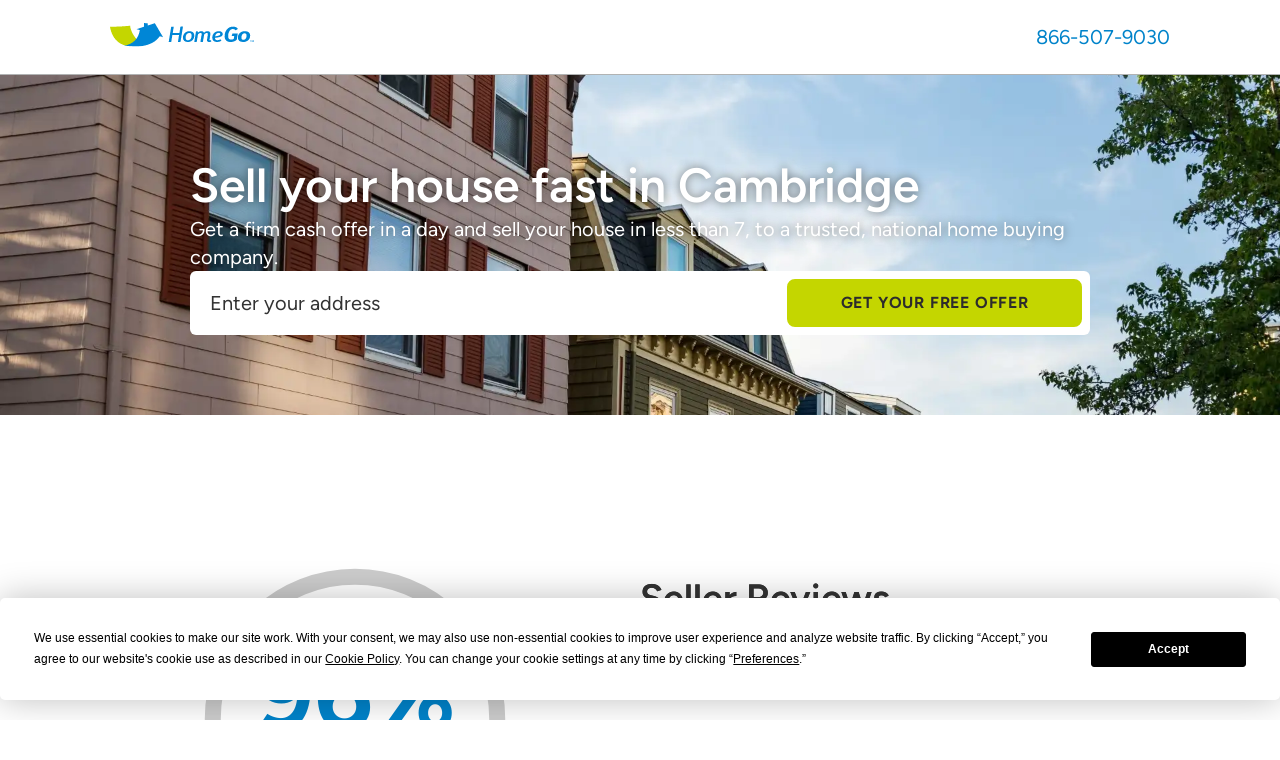

--- FILE ---
content_type: text/html
request_url: https://www.homego.com/sell-your-home/cambridge-ma/
body_size: 26879
content:
<!DOCTYPE html><html lang="en" data-critters-container> <head><meta charset="UTF-8"><meta name="viewport" content="width=device-width"><!-- Start Termly Cookie Consent --><script type="text/javascript" src="https://app.termly.io/resource-blocker/a7c2bd5a-8354-4be9-92cf-d3b878452f00?autoBlock=on"></script><!-- Start VWO Async SmartCode --><link rel="preconnect" href="https://dev.visualwebsiteoptimizer.com"><script type="text/javascript" id="vwoCode">
      window._vwo_code ||
        (function () {
          var account_id = 735248,
            version = 2.1,
            settings_tolerance = 2000,
            hide_element = "body",
            hide_element_style =
              "opacity:0 !important;filter:alpha(opacity=0) !important;background:none !important",
            /* DO NOT EDIT BELOW THIS LINE */
            f = false,
            w = window,
            d = document,
            v = d.querySelector("#vwoCode"),
            cK = "_vwo_" + account_id + "_settings",
            cc = {};
          try {
            var c = JSON.parse(
              localStorage.getItem("_vwo_" + account_id + "_config")
            );
            cc = c && typeof c === "object" ? c : {};
          } catch (e) {}
          var stT = cc.stT === "session" ? w.sessionStorage : w.localStorage;
          code = {
            use_existing_jquery: function () {
              return typeof use_existing_jquery !== "undefined"
                ? use_existing_jquery
                : undefined;
            },
            library_tolerance: function () {
              return typeof library_tolerance !== "undefined"
                ? library_tolerance
                : undefined;
            },
            settings_tolerance: function () {
              return cc.sT || settings_tolerance;
            },
            hide_element_style: function () {
              return "{" + (cc.hES || hide_element_style) + "}";
            },
            hide_element: function () {
              if (performance.getEntriesByName("first-contentful-paint")[0]) {
                return "";
              }
              return typeof cc.hE === "string" ? cc.hE : hide_element;
            },
            getVersion: function () {
              return version;
            },
            finish: function (e) {
              if (!f) {
                f = true;
                var t = d.getElementById("_vis_opt_path_hides");
                if (t) t.parentNode.removeChild(t);
                if (e)
                  new Image().src =
                    "https://dev.visualwebsiteoptimizer.com/ee.gif?a=" +
                    account_id +
                    e;
              }
            },
            finished: function () {
              return f;
            },
            addScript: function (e) {
              var t = d.createElement("script");
              t.type = "text/javascript";
              if (e.src) {
                t.src = e.src;
              } else {
                t.text = e.text;
              }
              d.getElementsByTagName("head")[0].appendChild(t);
            },
            load: function (e, t) {
              var i = this.getSettings(),
                n = d.createElement("script"),
                r = this;
              t = t || {};
              if (i) {
                n.textContent = i;
                d.getElementsByTagName("head")[0].appendChild(n);
                if (!w.VWO || VWO.caE) {
                  stT.removeItem(cK);
                  r.load(e);
                }
              } else {
                var o = new XMLHttpRequest();
                o.open("GET", e, true);
                o.withCredentials = !t.dSC;
                o.responseType = t.responseType || "text";
                o.onload = function () {
                  if (t.onloadCb) {
                    return t.onloadCb(o, e);
                  }
                  if (o.status === 200) {
                    _vwo_code.addScript({ text: o.responseText });
                  } else {
                    _vwo_code.finish("&e=loading_failure:" + e);
                  }
                };
                o.onerror = function () {
                  if (t.onerrorCb) {
                    return t.onerrorCb(e);
                  }
                  _vwo_code.finish("&e=loading_failure:" + e);
                };
                o.send();
              }
            },
            getSettings: function () {
              try {
                var e = stT.getItem(cK);
                if (!e) {
                  return;
                }
                e = JSON.parse(e);
                if (Date.now() > e.e) {
                  stT.removeItem(cK);
                  return;
                }
                return e.s;
              } catch (e) {
                return;
              }
            },
            init: function () {
              if (d.URL.indexOf("__vwo_disable__") > -1) return;
              var e = this.settings_tolerance();
              w._vwo_settings_timer = setTimeout(function () {
                _vwo_code.finish();
                stT.removeItem(cK);
              }, e);
              var t;
              if (this.hide_element() !== "body") {
                t = d.createElement("style");
                var i = this.hide_element(),
                  n = i ? i + this.hide_element_style() : "",
                  r = d.getElementsByTagName("head")[0];
                t.setAttribute("id", "_vis_opt_path_hides");
                v && t.setAttribute("nonce", v.nonce);
                t.setAttribute("type", "text/css");
                if (t.styleSheet) t.styleSheet.cssText = n;
                else t.appendChild(d.createTextNode(n));
                r.appendChild(t);
              } else {
                t = d.getElementsByTagName("head")[0];
                var n = d.createElement("div");
                n.style.cssText =
                  "z-index: 2147483647 !important;position: fixed !important;left: 0 !important;top: 0 !important;width: 100% !important;height: 100% !important;background: white !important;";
                n.setAttribute("id", "_vis_opt_path_hides");
                n.classList.add("_vis_hide_layer");
                t.parentNode.insertBefore(n, t.nextSibling);
              }
              var o =
                "https://dev.visualwebsiteoptimizer.com/j.php?a=" +
                account_id +
                "&u=" +
                encodeURIComponent(d.URL) +
                "&vn=" +
                version;
              if (w.location.search.indexOf("_vwo_xhr") !== -1) {
                this.addScript({ src: o });
              } else {
                this.load(o + "&x=true");
              }
            },
          };
          w._vwo_code = code;
          code.init();
        })();
    </script><!-- End VWO Async SmartCode --><!-- Google Tag Manager --><script async>
      // @ts-nocheck
      (function (w, d, s, l, i) {
        w[l] = w[l] || [];
        w[l].push({ "gtm.start": new Date().getTime(), event: "gtm.js" });
        var f = d.getElementsByTagName(s)[0],
          j = d.createElement(s),
          dl = l != "dataLayer" ? "&l=" + l : "";
        j.async = true;
        j.src = "https://www.googletagmanager.com/gtm.js?id=" + i + dl;
        f.parentNode.insertBefore(j, f);
      })(window, document, "script", "dataLayer", "GTM-WSSG846");
    </script><!-- End Google Tag Manager --><link rel="icon" type="image/webp" href="/favicon.webp"><meta name="generator" content="Nitrogen Builder v1.0.10"><!-- This site is optimized with the Yoast SEO plugin v26.7 - https://yoast.com/wordpress/plugins/seo/ -->
<title>Sell Your House Fast &amp; Get Cash in 7 Days | Cambridge, MA | HomeGo</title>
<meta name="description" content="Looking for a better way to sell your house? Find out why 96% of our Cambridge customers say they would recommend HomeGo. Get a cash offer today!">
<meta name="robots" content="index, follow, max-snippet:-1, max-image-preview:large, max-video-preview:-1">
<link rel="canonical" href="https://www.homego.com/sell-your-home/cambridge-ma/">
<meta property="og:locale" content="en_US">
<meta property="og:type" content="article">
<meta property="og:title" content="Sell Your House Fast &amp; Get Cash in 7 Days | Cambridge, MA | HomeGo">
<meta property="og:description" content="Looking for a better way to sell your house? Find out why 96% of our Cambridge customers say they would recommend HomeGo. Get a cash offer today!">
<meta property="og:url" content="https://www.homego.com/sell-your-home/cambridge-ma/">
<meta property="og:site_name" content="HomeGo">
<meta property="article:modified_time" content="2023-11-15T13:08:32+00:00">
<meta property="og:image" content="https://www.homego.com/cache/images/Locations_CityPage_A_HERO_MA-1.jpg">
	<meta property="og:image:width" content="1920">
	<meta property="og:image:height" content="1256">
	<meta property="og:image:type" content="image/jpeg">
<meta name="twitter:card" content="summary_large_image">
<script type="application/ld+json" class="yoast-schema-graph">{"@context":"https://schema.org","@graph":[{"@type":"WebPage","@id":"https://www.homego.com/sell-your-home/cambridge-ma/","url":"https://www.homego.com/sell-your-home/cambridge-ma/","name":"Sell Your House Fast & Get Cash in 7 Days | Cambridge, MA | HomeGo","isPartOf":{"@id":"https://www.homego.com/#website"},"primaryImageOfPage":{"@id":"https://www.homego.com/sell-your-home/cambridge-ma/#primaryimage"},"image":{"@id":"https://www.homego.com/sell-your-home/cambridge-ma/#primaryimage"},"thumbnailUrl":"https://www.homego.com/wp-content/uploads/2023/09/Locations_CityPage_A_HERO_MA-1.jpg","datePublished":"2022-08-15T12:39:01+00:00","dateModified":"2023-11-15T13:08:32+00:00","description":"Looking for a better way to sell your house? Find out why 96% of our Cambridge customers say they would recommend HomeGo. Get a cash offer today!","breadcrumb":{"@id":"https://www.homego.com/sell-your-home/cambridge-ma/#breadcrumb"},"inLanguage":"en-US","potentialAction":[{"@type":"ReadAction","target":["https://www.homego.com/sell-your-home/cambridge-ma/"]}]},{"@type":"ImageObject","inLanguage":"en-US","@id":"https://www.homego.com/sell-your-home/cambridge-ma/#primaryimage","url":"https://www.homego.com/wp-content/uploads/2023/09/Locations_CityPage_A_HERO_MA-1.jpg","contentUrl":"https://www.homego.com/wp-content/uploads/2023/09/Locations_CityPage_A_HERO_MA-1.jpg","width":1920,"height":1256},{"@type":"BreadcrumbList","@id":"https://www.homego.com/sell-your-home/cambridge-ma/#breadcrumb","itemListElement":[{"@type":"ListItem","position":1,"name":"Home","item":"https://www.homego.com/"},{"@type":"ListItem","position":2,"name":"Cambridge"}]},{"@type":"WebSite","@id":"https://www.homego.com/#website","url":"https://www.homego.com/","name":"HomeGo","description":"","potentialAction":[{"@type":"SearchAction","target":{"@type":"EntryPoint","urlTemplate":"https://www.homego.com/?s={search_term_string}"},"query-input":{"@type":"PropertyValueSpecification","valueRequired":true,"valueName":"search_term_string"}}],"inLanguage":"en-US"}]}</script>
<!-- / Yoast SEO plugin. --><style>@media (min-width:768px){.md\:mt-\[75px\]{margin-top:75px}.md\:block{display:block}.md\:hidden{display:none}.md\:w-\[225px\]{width:225px}.md\:w-fit{width:-moz-fit-content;width:fit-content}.md\:flex-row{flex-direction:row}.md\:flex-wrap{flex-wrap:wrap}.md\:gap-4{gap:1rem}.md\:px-10{padding-left:2.5rem;padding-right:2.5rem}.md\:py-16{padding-bottom:4rem;padding-top:4rem}}html{scroll-behavior:smooth}body{-webkit-font-smoothing:antialiased;font-size:1.125rem}header{--text-color:#2c2c2c;--text-color-scrolled:#2c2c2c;--text-hover-color:#2c2c2c;--text-hover-border-color:#c4d600;--bg-color:#fff;--bg-color-scrolled:#fff;--dropdown-bg-color:#fff;--dropdown-bg-color-scrolled:#fff;--dropdown-text-color:#0083ca;--dropdown-hover-text-color:#c4d600;--dropdown-text-color-scrolled:#2c2c2c;--padding-top:0;--padding-bottom:0;--height:75px;--height-mobile:50px;--tw-border-opacity:1;align-items:center;border-bottom-width:1px;border-color:rgb(163 163 163/var(--tw-border-opacity));display:flex;flex-direction:column;left:0;position:fixed;right:0;top:0;z-index:50}header img{content-visibility:auto}header#header-phone-only{--section-width:1100px;--header-height:75px;--border-color:#b1b3b3;--header-height-mobile:50px;--tw-bg-opacity:1;background-color:rgb(255 255 255/var(--tw-bg-opacity));border-bottom-width:1px;border-color:var(--border-color);display:flex;height:var(--header-height-mobile);justify-content:center;width:100%}header#header-phone-only section{display:flex;flex-direction:row;justify-content:space-between;margin-left:auto;margin-right:auto;max-width:var(--section-width);padding-left:1.25rem;padding-right:1.25rem;width:100%}header#header-phone-only section a img{width:144px}header#header-phone-only section a.tel{--tw-text-opacity:1;color:rgb(0 131 202/var(--tw-text-opacity));font-size:1.25rem;font-weight:500;line-height:1.75rem}@media (min-width:768px){header#header-phone-only{height:var(--header-height)}.md\:mt-\[75px\]{margin-top:75px}.md\:block{display:block}.md\:hidden{display:none}.md\:w-\[225px\]{width:225px}.md\:w-fit{width:-moz-fit-content;width:fit-content}.md\:flex-row{flex-direction:row}.md\:flex-wrap{flex-wrap:wrap}.md\:gap-4{gap:1rem}.md\:px-10{padding-left:2.5rem;padding-right:2.5rem}.md\:py-16{padding-bottom:4rem;padding-top:4rem}}@font-face{font-display:swap;font-family:Figtree;font-style:normal;font-weight:800;src:url(/fonts/Figtree-Bold.woff2) format("woff2"),url(/fonts/Figtree-Bold.woff) format("woff"),url(/fonts/Figtree-Bold.ttf) format("truetype")}@font-face{font-display:swap;font-family:Figtree;font-style:normal;font-weight:700;src:url(/fonts/Figtree-Bold.woff2) format("woff2"),url(/fonts/Figtree-Bold.woff) format("woff"),url(/fonts/Figtree-Bold.ttf) format("truetype")}@font-face{font-display:swap;font-family:Figtree;font-style:normal;font-weight:600;src:url(/fonts/Figtree-SemiBold.woff2) format("woff2"),url(/fonts/Figtree-SemiBold.woff) format("woff"),url(/fonts/Figtree-SemiBold.ttf) format("truetype")}@font-face{font-display:swap;font-family:Figtree;font-style:normal;font-weight:400;src:url(/fonts/Figtree-Regular.woff2) format("woff2"),url(/fonts/Figtree-Regular.woff) format("woff"),url(/fonts/Figtree-Regular.ttf) format("truetype")}@font-face{font-display:swap;font-family:Figtree;font-style:normal;font-weight:500;src:url(/fonts/Figtree-Regular.woff2) format("woff2"),url(/fonts/Figtree-Regular.woff) format("woff"),url(/fonts/Figtree-Regular.ttf) format("truetype")}@font-face{font-display:swap;font-family:Figtree;font-style:normal;font-weight:300;src:url(/fonts/Figtree-Regular.woff2) format("woff2"),url(/fonts/Figtree-Regular.woff) format("woff"),url(/fonts/Figtree-Regular.ttf) format("truetype")}@font-face{font-display:swap;font-family:Figtree;font-style:normal;font-weight:200;src:url(/fonts/Figtree-Regular.woff2) format("woff2"),url(/fonts/Figtree-Regular.woff) format("woff"),url(/fonts/Figtree-Regular.ttf) format("truetype")}*,:after,:before{border:0 solid #e5e5e5;box-sizing:border-box}:after,:before{--tw-content:""}html{-webkit-text-size-adjust:100%;font-feature-settings:normal;font-family:Figtree,sans-serif;font-variation-settings:normal;line-height:1.5;-moz-tab-size:4;-o-tab-size:4;tab-size:4}body{line-height:inherit;margin:0}h1,h2,h3{font-size:inherit;font-weight:inherit}a{color:inherit;text-decoration:inherit}b,strong{font-weight:bolder}button,input{font-feature-settings:inherit;color:inherit;font-family:inherit;font-size:100%;font-variation-settings:inherit;font-weight:inherit;line-height:inherit;margin:0;padding:0}button{text-transform:none}[type=button],[type=submit],button{-webkit-appearance:button;background-color:transparent;background-image:none}h1,h2,h3,p{margin:0}ul{list-style:none;margin:0;padding:0}input::-moz-placeholder{color:#a3a3a3;opacity:1}input::placeholder{color:#a3a3a3;opacity:1}button{cursor:pointer}iframe,img,svg{display:block;vertical-align:middle}img{height:auto;max-width:100%}*,:after,:before{--tw-border-spacing-x:0;--tw-border-spacing-y:0;--tw-translate-x:0;--tw-translate-y:0;--tw-rotate:0;--tw-skew-x:0;--tw-skew-y:0;--tw-scale-x:1;--tw-scale-y:1;--tw-pan-x: ;--tw-pan-y: ;--tw-pinch-zoom: ;--tw-scroll-snap-strictness:proximity;--tw-gradient-from-position: ;--tw-gradient-via-position: ;--tw-gradient-to-position: ;--tw-ordinal: ;--tw-slashed-zero: ;--tw-numeric-figure: ;--tw-numeric-spacing: ;--tw-numeric-fraction: ;--tw-ring-inset: ;--tw-ring-offset-width:0px;--tw-ring-offset-color:#fff;--tw-ring-color:rgba(59,130,246,.5);--tw-ring-offset-shadow:0 0 #0000;--tw-ring-shadow:0 0 #0000;--tw-shadow:0 0 #0000;--tw-shadow-colored:0 0 #0000;--tw-blur: ;--tw-brightness: ;--tw-contrast: ;--tw-grayscale: ;--tw-hue-rotate: ;--tw-invert: ;--tw-saturate: ;--tw-sepia: ;--tw-drop-shadow: ;--tw-backdrop-blur: ;--tw-backdrop-brightness: ;--tw-backdrop-contrast: ;--tw-backdrop-grayscale: ;--tw-backdrop-hue-rotate: ;--tw-backdrop-invert: ;--tw-backdrop-opacity: ;--tw-backdrop-saturate: ;--tw-backdrop-sepia: }.mx-auto{margin-left:auto;margin-right:auto}.mt-\[50px\]{margin-top:50px}.block{display:block}.flex{display:flex}.hidden{display:none}.h-\[255px\]{height:255px}.w-\[1px\]{width:1px}.w-full{width:100%}.max-w-6xl{max-width:72rem}.max-w-\[1325px\]{max-width:1325px}.max-w-\[225px\]{max-width:225px}.flex-row{flex-direction:row}.flex-col{flex-direction:column}.flex-wrap{flex-wrap:wrap}.items-center{align-items:center}.justify-center{justify-content:center}.justify-between{justify-content:space-between}.gap-10{gap:2.5rem}.gap-2{gap:.5rem}.gap-4{gap:1rem}.gap-6{gap:1.5rem}.gap-8{gap:2rem}.border-b{border-bottom-width:1px}.border-b-2{border-bottom-width:2px}.border-\[\#b1b3b3\]\/50{border-color:#b2b3b380}.border-blue{--tw-border-opacity:1;border-color:rgb(0 131 202/var(--tw-border-opacity))}.bg-\[\#b1b3b3\]\/50{background-color:#b2b3b380}.bg-black{--tw-bg-opacity:1;background-color:rgb(51 51 51/var(--tw-bg-opacity))}.fill-\[\#B1B3B3\]{fill:#b1b3b3}.px-0{padding-left:0;padding-right:0}.px-5{padding-left:1.25rem;padding-right:1.25rem}.py-3{padding-bottom:.75rem;padding-top:.75rem}.py-5{padding-bottom:1.25rem;padding-top:1.25rem}.pb-4{padding-bottom:1rem}.text-center{text-align:center}.text-sm{font-size:.875rem;line-height:1.25rem}.font-bold{font-weight:700}.font-medium{font-weight:500}.text-white{--tw-text-opacity:1;color:rgb(255 255 255/var(--tw-text-opacity))}.hover\:fill-white:hover{fill:#fff}.hover\:text-blue:hover{--tw-text-opacity:1;color:rgb(0 131 202/var(--tw-text-opacity))}@media (min-width:768px){.md\:mt-\[75px\]{margin-top:75px}.md\:block{display:block}.md\:hidden{display:none}.md\:w-\[225px\]{width:225px}.md\:w-fit{width:-moz-fit-content;width:fit-content}.md\:flex-row{flex-direction:row}.md\:flex-wrap{flex-wrap:wrap}.md\:gap-4{gap:1rem}.md\:px-10{padding-left:2.5rem;padding-right:2.5rem}.md\:py-16{padding-bottom:4rem;padding-top:4rem}}@media (min-width:1024px){.lg\:flex{display:flex}.lg\:w-full{width:100%}.lg\:max-w-\[225px\]{max-width:225px}.lg\:flex-row{flex-direction:row}.lg\:flex-nowrap{flex-wrap:nowrap}.lg\:gap-0{gap:0}.lg\:gap-4{gap:1rem}}@media (max-width:639px){.hide{display:none!important}}@media (min-width:640px) and (max-width:767px){.hide-mobileLandscape{display:none!important}}.Container-module__container{background-position:50%;background-repeat:no-repeat;background-size:cover;display:flex;position:relative;width:100%}.Container-module__container .Container-module__backgroundOverlay{inset:0;position:absolute}.Container-module__container .Container-module__innerContainer{--default-padding:2.5rem;--default-content-width:71.25rem;--padding-left:1.5rem;--padding-right:1.5rem;--padding-top:2.5rem;--padding-bottom:2.5rem;display:flex;flex-direction:column;gap:30px;padding:var(--padding-top,var(--default-padding,.75rem)) max(var(--padding-right,var(--default-padding,.75rem)),(100% - var(--content-width,var(--default-content-width,71.25rem)))/2) var(--padding-bottom,var(--default-padding,.75rem)) max(var(--padding-left,var(--default-padding,.75rem)),(100% - var(--content-width,var(--default-content-width,71.25rem)))/2);position:relative;width:100%}.Container-module__container .Container-module__innerContainer.Container-module__row{flex-direction:row}.Container-module__container .Container-module__innerContainer.Container-module__itemsCenter{align-items:center}.Container-module__container .Container-module__innerContainer.Container-module__ptNone{--padding-top:0rem}.Container-module__container .Container-module__innerContainer.Container-module__ptMd{--padding-top:2.5rem}.Container-module__container .Container-module__innerContainer.Container-module__ptLg{--padding-top:3.5rem}.Container-module__container .Container-module__innerContainer.Container-module__ptXL{--padding-top:4.5rem}.Container-module__container .Container-module__innerContainer.Container-module__pt2XL{--padding-top:5rem}.Container-module__container .Container-module__innerContainer.Container-module__pt3XL{--padding-top:6rem}.Container-module__container .Container-module__innerContainer.Container-module__pbNone{--padding-bottom:0rem}.Container-module__container .Container-module__innerContainer.Container-module__pbSm{--padding-bottom:1.5rem}.Container-module__container .Container-module__innerContainer.Container-module__pbLg{--padding-bottom:3.5rem}.Container-module__container .Container-module__innerContainer.Container-module__pbXL{--padding-bottom:4.5rem}.Container-module__container .Container-module__innerContainer.Container-module__pb2XL{--padding-bottom:5rem}.Container-module__container .Container-module__innerContainer.Container-module__pb3XL{--padding-bottom:6rem}.Container-module__container .Container-module__innerContainer.Container-module__plNone{--padding-left:0rem}.Container-module__container .Container-module__innerContainer.Container-module__prNone{--padding-right:0rem}@media (min-width:640px){.Container-module__container .Container-module__innerContainer.Container-module__pt6XL-mobileLandscape.Container-module__innerContainer.Container-module__pt6XL-mobileLandscape{--padding-top:9rem}.Container-module__container .Container-module__innerContainer.Container-module__pb6XL-mobileLandscape.Container-module__innerContainer.Container-module__pb6XL-mobileLandscape{--padding-bottom:9rem}}@media (min-width:768px){.Container-module__container .Container-module__innerContainer.Container-module__row-tablet.Container-module__innerContainer.Container-module__row-tablet.Container-module__innerContainer.Container-module__row-tablet{flex-direction:row}.Container-module__container .Container-module__innerContainer.Container-module__itemsStart-tablet.Container-module__innerContainer.Container-module__itemsStart-tablet.Container-module__innerContainer.Container-module__itemsStart-tablet{align-items:flex-start}.Container-module__container .Container-module__innerContainer.Container-module__ptNone-tablet.Container-module__innerContainer.Container-module__ptNone-tablet.Container-module__innerContainer.Container-module__ptNone-tablet{--padding-top:0rem}.Container-module__container .Container-module__innerContainer.Container-module__ptXSm-tablet.Container-module__innerContainer.Container-module__ptXSm-tablet.Container-module__innerContainer.Container-module__ptXSm-tablet{--padding-top:1rem}.Container-module__container .Container-module__innerContainer.Container-module__ptXL-tablet.Container-module__innerContainer.Container-module__ptXL-tablet.Container-module__innerContainer.Container-module__ptXL-tablet{--padding-top:4.5rem}.Container-module__container .Container-module__innerContainer.Container-module__pt2XL-tablet.Container-module__innerContainer.Container-module__pt2XL-tablet.Container-module__innerContainer.Container-module__pt2XL-tablet{--padding-top:5rem}.Container-module__container .Container-module__innerContainer.Container-module__pt4XL-tablet.Container-module__innerContainer.Container-module__pt4XL-tablet.Container-module__innerContainer.Container-module__pt4XL-tablet{--padding-top:7rem}.Container-module__container .Container-module__innerContainer.Container-module__pbNone-tablet.Container-module__innerContainer.Container-module__pbNone-tablet.Container-module__innerContainer.Container-module__pbNone-tablet{--padding-bottom:0rem}.Container-module__container .Container-module__innerContainer.Container-module__pbMd-tablet.Container-module__innerContainer.Container-module__pbMd-tablet.Container-module__innerContainer.Container-module__pbMd-tablet{--padding-bottom:2.5rem}.Container-module__container .Container-module__innerContainer.Container-module__pbXL-tablet.Container-module__innerContainer.Container-module__pbXL-tablet.Container-module__innerContainer.Container-module__pbXL-tablet{--padding-bottom:4.5rem}.Container-module__container .Container-module__innerContainer.Container-module__pb2XL-tablet.Container-module__innerContainer.Container-module__pb2XL-tablet.Container-module__innerContainer.Container-module__pb2XL-tablet{--padding-bottom:5rem}.Container-module__container .Container-module__innerContainer.Container-module__pb4XL-tablet.Container-module__innerContainer.Container-module__pb4XL-tablet.Container-module__innerContainer.Container-module__pb4XL-tablet{--padding-bottom:7rem}.Container-module__container .Container-module__innerContainer.Container-module__plNone-tablet.Container-module__innerContainer.Container-module__plNone-tablet.Container-module__innerContainer.Container-module__plNone-tablet{--padding-left:0rem}.Container-module__container .Container-module__innerContainer.Container-module__prNone-tablet.Container-module__innerContainer.Container-module__prNone-tablet.Container-module__innerContainer.Container-module__prNone-tablet{--padding-right:0rem}}@media (min-width:1024px){.Container-module__container .Container-module__innerContainer.Container-module__itemsCenter-laptop.Container-module__innerContainer.Container-module__itemsCenter-laptop.Container-module__innerContainer.Container-module__itemsCenter-laptop.Container-module__innerContainer.Container-module__itemsCenter-laptop{align-items:center}.Container-module__container .Container-module__innerContainer.Container-module__ptXL-laptop.Container-module__innerContainer.Container-module__ptXL-laptop.Container-module__innerContainer.Container-module__ptXL-laptop.Container-module__innerContainer.Container-module__ptXL-laptop{--padding-top:4.5rem}.Container-module__container .Container-module__innerContainer.Container-module__pt4XL-laptop.Container-module__innerContainer.Container-module__pt4XL-laptop.Container-module__innerContainer.Container-module__pt4XL-laptop.Container-module__innerContainer.Container-module__pt4XL-laptop{--padding-top:7rem}.Container-module__container .Container-module__innerContainer.Container-module__pbXL-laptop.Container-module__innerContainer.Container-module__pbXL-laptop.Container-module__innerContainer.Container-module__pbXL-laptop.Container-module__innerContainer.Container-module__pbXL-laptop{--padding-bottom:4.5rem}.Container-module__container .Container-module__innerContainer.Container-module__pb4XL-laptop.Container-module__innerContainer.Container-module__pb4XL-laptop.Container-module__innerContainer.Container-module__pb4XL-laptop.Container-module__innerContainer.Container-module__pb4XL-laptop{--padding-bottom:7rem}}@media (min-width:1280px){.Container-module__container .Container-module__innerContainer.Container-module__itemsStart-desktop.Container-module__innerContainer.Container-module__itemsStart-desktop.Container-module__innerContainer.Container-module__itemsStart-desktop.Container-module__innerContainer.Container-module__itemsStart-desktop.Container-module__innerContainer.Container-module__itemsStart-desktop{align-items:flex-start}.Container-module__container .Container-module__innerContainer.Container-module__itemsCenter-desktop.Container-module__innerContainer.Container-module__itemsCenter-desktop.Container-module__innerContainer.Container-module__itemsCenter-desktop.Container-module__innerContainer.Container-module__itemsCenter-desktop.Container-module__innerContainer.Container-module__itemsCenter-desktop{align-items:center}.Container-module__container .Container-module__innerContainer.Container-module__ptNone-desktop.Container-module__innerContainer.Container-module__ptNone-desktop.Container-module__innerContainer.Container-module__ptNone-desktop.Container-module__innerContainer.Container-module__ptNone-desktop.Container-module__innerContainer.Container-module__ptNone-desktop{--padding-top:0rem}.Container-module__container .Container-module__innerContainer.Container-module__ptXL-desktop.Container-module__innerContainer.Container-module__ptXL-desktop.Container-module__innerContainer.Container-module__ptXL-desktop.Container-module__innerContainer.Container-module__ptXL-desktop.Container-module__innerContainer.Container-module__ptXL-desktop{--padding-top:4.5rem}.Container-module__container .Container-module__innerContainer.Container-module__pt6XL-desktop.Container-module__innerContainer.Container-module__pt6XL-desktop.Container-module__innerContainer.Container-module__pt6XL-desktop.Container-module__innerContainer.Container-module__pt6XL-desktop.Container-module__innerContainer.Container-module__pt6XL-desktop{--padding-top:9rem}.Container-module__container .Container-module__innerContainer.Container-module__pbNone-desktop.Container-module__innerContainer.Container-module__pbNone-desktop.Container-module__innerContainer.Container-module__pbNone-desktop.Container-module__innerContainer.Container-module__pbNone-desktop.Container-module__innerContainer.Container-module__pbNone-desktop{--padding-bottom:0rem}.Container-module__container .Container-module__innerContainer.Container-module__pbXL-desktop.Container-module__innerContainer.Container-module__pbXL-desktop.Container-module__innerContainer.Container-module__pbXL-desktop.Container-module__innerContainer.Container-module__pbXL-desktop.Container-module__innerContainer.Container-module__pbXL-desktop{--padding-bottom:4.5rem}.Container-module__container .Container-module__innerContainer.Container-module__pb6XL-desktop.Container-module__innerContainer.Container-module__pb6XL-desktop.Container-module__innerContainer.Container-module__pb6XL-desktop.Container-module__innerContainer.Container-module__pb6XL-desktop.Container-module__innerContainer.Container-module__pb6XL-desktop{--padding-bottom:9rem}}.Text-module__text ul{list-style:disc;margin-left:1.5rem}.Text-module__text li:last-child,.Text-module__text p:not(:last-child){margin-bottom:1em}.Text-module__text h2{line-height:2rem}.Text-module__text h2{font-size:1.75rem;font-weight:600;margin-bottom:.5rem}.Text-module__text a{--tw-text-opacity:1;color:rgb(196 214 0/var(--tw-text-opacity))}.Text-module__text *{font-family:Figtree,sans-serif}.Text-module__text * a{--tw-text-opacity:1;color:rgb(0 131 202/var(--tw-text-opacity))}.Text-module__text.Text-module__left{text-align:left}.Text-module__text.Text-module__center{text-align:center}.Text-module__text.Text-module__base{font-size:1.25rem;line-height:1.75rem}.Text-module__text.Text-module__xl{font-size:1.25rem;line-height:1.75rem}.Text-module__text.Text-module__xl2{font-size:1.5rem;line-height:2rem}.Text-module__text.Text-module__xl3{font-size:1.875rem;line-height:2.25rem}@media (min-width:1280px){.Text-module__text h2{font-size:2.25rem;line-height:2.5rem}}@media (min-width:768px){.Text-module__text.Text-module__left-tablet.Text-module__text.Text-module__left-tablet.Text-module__text.Text-module__left-tablet{text-align:left}.Text-module__text.Text-module__xl2-tablet.Text-module__text.Text-module__xl2-tablet.Text-module__text.Text-module__xl2-tablet{font-size:1.5rem;line-height:2rem}}@media (min-width:1024px){.Text-module__text.Text-module__xl5-laptop.Text-module__text.Text-module__xl5-laptop.Text-module__text.Text-module__xl5-laptop.Text-module__text.Text-module__xl5-laptop{font-size:3rem;line-height:1}}.NearbyCities-module__nearbyCities{display:flex;flex-direction:column;grid-auto-flow:row;grid-template-columns:repeat(3,minmax(0,1fr))}.NearbyCities-module__nearbyCities .NearbyCities-module__city{--tw-text-opacity:1;color:rgb(0 131 202/var(--tw-text-opacity));font-size:1.25rem;font-weight:600;line-height:1.75rem}@media (min-width:768px){.NearbyCities-module__nearbyCities{display:grid}}.Button-module__buttonContainer{display:flex;justify-content:flex-start;max-width:100%}.Button-module__buttonContainer.Button-module__left{justify-content:flex-start}.Button-module__buttonContainer .Button-module__button{--tw-border-opacity:1;align-items:center;border-color:rgb(51 51 51/var(--tw-border-opacity));border-radius:.5rem;border-width:4px;cursor:pointer;display:flex;font-family:Figtree,sans-serif;font-size:1rem;font-weight:600;gap:.25rem;justify-content:center;letter-spacing:.05em;line-height:1.5rem;line-height:1;max-width:100%;text-transform:uppercase;transition-duration:.3s;transition-property:all;transition-timing-function:cubic-bezier(.4,0,.2,1)}.Button-module__buttonContainer .Button-module__button.Button-module__filled{background-color:var(--from-color,#c4d600);border-color:var(--from-border-color,var(--from-color,#c4d600));color:var(--from-text-color,#fff);min-width:200px;padding:.75rem 2rem}.Button-module__buttonContainer .Button-module__button.Button-module__filled:hover{background-color:var(--to-color,transparent);border-color:var(--to-border-color,#c4d600);color:var(--to-text-color,#c4d600)}.Button-module__buttonContainer .Button-module__button.Button-module__skinned{background-color:transparent;border-width:0;font-size:1rem;line-height:1.5rem;width:100%}.Button-module__buttonContainer .Button-module__button.Button-module__skinned,.Button-module__buttonContainer .Button-module__button.Button-module__skinned svg{transition-duration:.3s;transition-property:transform;transition-timing-function:cubic-bezier(.4,0,.2,1);transition-timing-function:cubic-bezier(.4,0,1,1)}.Button-module__buttonContainer .Button-module__button.Button-module__skinned:hover{transform:translate(-5px)}.Button-module__buttonContainer .Button-module__button.Button-module__skinned:hover svg{transform:translate(8px) rotate(-90deg)}.Button-module__buttonContainer .Button-module__arrow{margin-left:.5rem;transform:rotate(-90deg);width:1rem}@media (min-width:768px){.Button-module__buttonContainer.Button-module__left-tablet.Button-module__buttonContainer.Button-module__left-tablet.Button-module__buttonContainer.Button-module__left-tablet{justify-content:flex-start}}@media (min-width:1280px){.Button-module__buttonContainer.Button-module__center-desktop.Button-module__buttonContainer.Button-module__center-desktop.Button-module__buttonContainer.Button-module__center-desktop.Button-module__buttonContainer.Button-module__center-desktop.Button-module__buttonContainer.Button-module__center-desktop{justify-content:center}}.Heading-module__heading{font-size:1.5rem;font-weight:600;line-height:2rem;line-height:1.25;overflow-wrap:break-word}.Heading-module__heading.Heading-module__left{text-align:left}.Heading-module__heading.Heading-module__center{text-align:center}.Heading-module__heading.Heading-module__xl{font-size:1.5rem;line-height:2rem;line-height:1.25}.Heading-module__heading.Heading-module__xl2{font-size:2rem;line-height:1.25}.Heading-module__heading.Heading-module__xl3{font-size:2.375rem;line-height:1.25}.Heading-module__heading.Heading-module__fontSemibold{font-weight:600}.Heading-module__heading.Heading-module__fontNotItalic{font-style:normal}.Heading-module__heading.Heading-module__fontNoDecoration{text-decoration-line:none}@media (min-width:768px){.Heading-module__heading{font-size:1.75rem}.Heading-module__heading.Heading-module__left-tablet.Heading-module__heading.Heading-module__left-tablet.Heading-module__heading.Heading-module__left-tablet{text-align:left}.Heading-module__heading.Heading-module__xl3-tablet.Heading-module__heading.Heading-module__xl3-tablet.Heading-module__heading.Heading-module__xl3-tablet{font-size:2.375rem;line-height:1.25}.Heading-module__heading.Heading-module__xl5-tablet.Heading-module__heading.Heading-module__xl5-tablet.Heading-module__heading.Heading-module__xl5-tablet{font-size:3rem;line-height:1.25}}@media (min-width:1280px){.Heading-module__heading{font-size:2.25rem;line-height:2.5rem}}@-webkit-keyframes fancybox-rotate{to{-webkit-transform:rotate(1turn);transform:rotate(1turn)}}@-webkit-keyframes fancybox-dash{0%{stroke-dasharray:1,200;stroke-dashoffset:0}50%{stroke-dasharray:89,200;stroke-dashoffset:-35px}to{stroke-dasharray:89,200;stroke-dashoffset:-124px}}@-webkit-keyframes fancybox-fadeIn{0%{opacity:0}to{opacity:1}}@-webkit-keyframes fancybox-fadeOut{to{opacity:0}}@-webkit-keyframes fancybox-zoomInUp{0%{opacity:0;-webkit-transform:scale(.97) translate3d(0,16px,0);transform:scale(.97) translate3d(0,16px,0)}to{opacity:1;-webkit-transform:scale(1) translateZ(0);transform:scale(1) translateZ(0)}}@-webkit-keyframes fancybox-zoomOutDown{to{opacity:0;-webkit-transform:scale(.97) translate3d(0,16px,0);transform:scale(.97) translate3d(0,16px,0)}}@-webkit-keyframes fancybox-throwOutUp{to{opacity:0;-webkit-transform:translate3d(0,-30%,0);transform:translate3d(0,-30%,0)}}@-webkit-keyframes fancybox-throwOutDown{to{opacity:0;-webkit-transform:translate3d(0,30%,0);transform:translate3d(0,30%,0)}}.HgForm-module__form{display:grid;gap:1.25rem;grid-template-columns:repeat(6,minmax(0,1fr));margin-bottom:0;width:100%}.HgForm-module__form .HgForm-module__disclaimer{--tw-text-opacity:1;--tw-backdrop-grayscale:grayscale(100%);-webkit-backdrop-filter:var(--tw-backdrop-blur) var(--tw-backdrop-brightness) var(--tw-backdrop-contrast) var(--tw-backdrop-grayscale) var(--tw-backdrop-hue-rotate) var(--tw-backdrop-invert) var(--tw-backdrop-opacity) var(--tw-backdrop-saturate) var(--tw-backdrop-sepia);backdrop-filter:var(--tw-backdrop-blur) var(--tw-backdrop-brightness) var(--tw-backdrop-contrast) var(--tw-backdrop-grayscale) var(--tw-backdrop-hue-rotate) var(--tw-backdrop-invert) var(--tw-backdrop-opacity) var(--tw-backdrop-saturate) var(--tw-backdrop-sepia);background-color:#006399e6;color:rgb(255 255 255/var(--tw-text-opacity));font-size:.875rem;grid-column:span 6/span 6;line-height:1.25rem;padding:3px 5px}.HgForm-module__form .HgForm-module__disclaimer a{text-decoration-line:underline}.HgForm-module__form.HgForm-module__twoStep{border-radius:0;outline:2px solid transparent;outline-offset:2px}.HgForm-module__form.HgForm-module__twoStep input{border-radius:.375rem;font-size:1.125rem;line-height:1.75rem}.HgForm-module__form.HgForm-module__twoStep::-moz-placeholder{--tw-text-opacity:1;color:rgb(51 51 51/var(--tw-text-opacity));opacity:.8}.HgForm-module__form.HgForm-module__twoStep::placeholder{--tw-text-opacity:1;color:rgb(51 51 51/var(--tw-text-opacity));opacity:.8}.HgForm-module__form input{--tw-bg-opacity:1;--tw-text-opacity:1;background-color:rgb(255 255 255/var(--tw-bg-opacity));color:rgb(51 51 51/var(--tw-text-opacity));display:grid;font-size:1.25rem;grid-column:span 6/span 6;line-height:1.75rem;outline-color:#c4d600;padding:.625rem .75rem;width:100%}.HgForm-module__form input::-moz-placeholder{--tw-text-opacity:1;color:rgb(51 51 51/var(--tw-text-opacity))}.HgForm-module__form input::-moz-placeholder{--tw-text-opacity:1;color:rgb(51 51 51/var(--tw-text-opacity))}.HgForm-module__form input::placeholder{--tw-text-opacity:1;color:rgb(51 51 51/var(--tw-text-opacity))}.HgForm-module__form .HgForm-module__propertyAddress{align-items:stretch;display:flex;grid-column:span 6/span 6}.HgForm-module__form .HgForm-module__propertyAddress.HgForm-module__twoStep.HgForm-module__step1{grid-column:span 6/span 6}.HgForm-module__form.HgForm-module__sharp:not(.HgForm-module__twoStep,.HgForm-module__localPages) input{--tw-border-opacity:1;--tw-bg-opacity:1;--tw-shadow:inset 0 2px 4px 0 rgba(0,0,0,.05);--tw-shadow-colored:inset 0 2px 4px 0 var(--tw-shadow-color);background-color:rgb(255 255 255/var(--tw-bg-opacity));border-color:rgb(204 204 204/var(--tw-border-opacity));border-radius:.25rem;border-width:1px;box-shadow:var(--tw-ring-offset-shadow,0 0 #0000),var(--tw-ring-shadow,0 0 #0000),var(--tw-shadow);font-size:1rem;line-height:1.5rem;outline:2px solid transparent;outline-offset:2px}.HgForm-module__form.HgForm-module__sharp:not(.HgForm-module__twoStep,.HgForm-module__localPages) input::-moz-placeholder{--tw-text-opacity:1;color:rgb(51 51 51/var(--tw-text-opacity));opacity:.8}.HgForm-module__form.HgForm-module__sharp:not(.HgForm-module__twoStep,.HgForm-module__localPages) input::-moz-placeholder{--tw-text-opacity:1;color:rgb(51 51 51/var(--tw-text-opacity));opacity:.8}.HgForm-module__form.HgForm-module__sharp:not(.HgForm-module__twoStep,.HgForm-module__localPages) input::placeholder{--tw-text-opacity:1;color:rgb(51 51 51/var(--tw-text-opacity));opacity:.8}.HgForm-module__form.HgForm-module__sharp.HgForm-module__twoStep input{--tw-border-opacity:1;--tw-bg-opacity:1;--tw-shadow:inset 0 2px 4px 0 rgba(0,0,0,.05);--tw-shadow-colored:inset 0 2px 4px 0 var(--tw-shadow-color);background-color:rgb(255 255 255/var(--tw-bg-opacity));border-color:rgb(204 204 204/var(--tw-border-opacity));border-radius:.25rem;border-width:1px;box-shadow:var(--tw-ring-offset-shadow,0 0 #0000),var(--tw-ring-shadow,0 0 #0000),var(--tw-shadow);font-size:1rem;line-height:1.5rem;outline:2px solid transparent;outline-offset:2px}.HgForm-module__form .HgForm-module__submitButton{align-items:center;display:flex;grid-column:span 6/span 6;justify-content:center;margin-left:auto;margin-right:auto;min-width:100%;width:100%}.HgForm-module__form .HgForm-module__submitButton.HgForm-module__twoStep.HgForm-module__step1 button{font-weight:700;width:100%}@media (min-width:768px){.HgForm-module__form{padding:.5rem}.HgForm-module__form.HgForm-module__twoStep.HgForm-module__step1{gap:0}.HgForm-module__form.HgForm-module__twoStep{--tw-bg-opacity:1;background-color:rgb(255 255 255/var(--tw-bg-opacity));border-radius:.375rem}.HgForm-module__form input{grid-column:span 3/span 3}.HgForm-module__form .HgForm-module__propertyAddress.HgForm-module__twoStep.HgForm-module__step1{border-bottom-right-radius:0;border-top-right-radius:0;grid-column:span 4/span 4}.HgForm-module__form.HgForm-module__sharp:not(.HgForm-module__twoStep,.HgForm-module__localPages) input{font-size:1.25rem;line-height:1.75rem}.HgForm-module__form.HgForm-module__sharp.HgForm-module__twoStep input{--tw-shadow:0 0 #0000;--tw-shadow-colored:0 0 #0000;border-width:0;box-shadow:var(--tw-ring-offset-shadow,0 0 #0000),var(--tw-ring-shadow,0 0 #0000),var(--tw-shadow);font-size:1.25rem;line-height:1.75rem}.HgForm-module__form .HgForm-module__submitButton.HgForm-module__twoStep.HgForm-module__step1{grid-column:span 2/span 2;width:100%}.HgForm-module__form .HgForm-module__submitButton.HgForm-module__twoStep.HgForm-module__step1 button{font-weight:700;width:100%}.HgForm-module__form .HgForm-module__submitButton{min-width:0}.HgForm-module__form .HgForm-module__submitButton button{font-weight:700;min-width:0}}.Testimonial-module__testimonialContainer{align-items:center;display:flex;flex-direction:column;justify-content:flex-start;max-width:100%;overflow:hidden;position:relative;row-gap:4rem}.Testimonial-module__testimonialContainer .Testimonial-module__testimonial{--tw-bg-opacity:1;align-items:flex-start;background-color:rgb(239 240 237/var(--tw-bg-opacity));border-radius:30px 30px 30px 0;display:flex;flex-direction:column;justify-content:flex-start;padding:2.5rem;position:relative;width:100%}.Testimonial-module__testimonialContainer .Testimonial-module__testimonial:after{border-color:#eff0ed transparent transparent #eff0ed;border-style:solid;border-width:22px;content:"";left:0;position:absolute;top:100%}.Testimonial-module__testimonialContainer .Testimonial-module__testimonial .Testimonial-module__from{align-items:flex-start;display:flex;flex-direction:column;justify-content:flex-start;row-gap:.5rem}.Testimonial-module__testimonialContainer .Testimonial-module__testimonial .Testimonial-module__from .Testimonial-module__viaContainer{width:225px}.Testimonial-module__testimonialContainer .Testimonial-module__testimonial .Testimonial-module__from .Testimonial-module__viaContainer .Testimonial-module__header{display:flex;flex-direction:column;gap:.5rem;padding:0}.Testimonial-module__testimonialContainer .Testimonial-module__testimonial .Testimonial-module__from .Testimonial-module__viaContainer .Testimonial-module__header .Testimonial-module__connection{align-items:flex-start;display:flex;flex-direction:column;justify-content:center;margin-bottom:1.25rem}.Testimonial-module__testimonialContainer .Testimonial-module__testimonial .Testimonial-module__from .Testimonial-module__viaContainer .Testimonial-module__header .Testimonial-module__connection .Testimonial-module__title{--tw-text-opacity:1;color:rgb(51 51 51/var(--tw-text-opacity));font-size:1.25rem;font-weight:600;line-height:1.75rem}.Testimonial-module__testimonialContainer .Testimonial-module__testimonial .Testimonial-module__from .Testimonial-module__viaContainer .Testimonial-module__starContainer{align-items:center;display:flex;flex-direction:row;gap:.75rem;justify-content:flex-start;margin-bottom:1.25rem;min-width:225px}.Testimonial-module__testimonialContainer .Testimonial-module__testimonial .Testimonial-module__from .Testimonial-module__viaContainer .Testimonial-module__starContainer .Testimonial-module__star{height:1.25rem;width:1.25rem}.Testimonial-module__testimonialContainer .Testimonial-module__testimonial .Testimonial-module__from .Testimonial-module__viaContainer .Testimonial-module__starContainer .Testimonial-module__starRating{--tw-text-opacity:1;color:rgb(51 51 51/var(--tw-text-opacity));font-size:1.125rem;font-weight:600;letter-spacing:-.05em;line-height:1.75rem}.Testimonial-module__testimonialContainer .Testimonial-module__testimonial .Testimonial-module__from .Testimonial-module__viaContainer .Testimonial-module__date{font-size:1rem;font-style:italic;line-height:1.5rem}.Testimonial-module__testimonialContainer .Testimonial-module__testimonial .Testimonial-module__from .Testimonial-module__viaContainer .Testimonial-module__via{font-size:1rem;font-style:italic;line-height:1.5rem;margin-bottom:1.25rem}.Testimonial-module__testimonialContainer .Testimonial-module__testimonial .Testimonial-module__description{--tw-text-opacity:1;color:rgb(51 51 51/var(--tw-text-opacity));font-size:1.25rem;line-height:1.75rem;z-index:10}.Testimonial-module__testimonialContainer .Testimonial-module__moreButton{background-color:transparent;border:0}.Testimonial-module__testimonialContainer .Testimonial-module__moreButton svg{transform:rotate(0);transition-duration:.3s;transition-property:transform;transition-timing-function:cubic-bezier(.4,0,.2,1)}.Testimonial-module__testimonialContainer .Testimonial-module__moreButton:hover svg{transform:translateY(3px)}@media (min-width:768px){.Testimonial-module__testimonialContainer .Testimonial-module__testimonial{flex-direction:row}}.StaticBlogPosts-module__staticBlogPosts{display:grid;gap:2rem;grid-auto-flow:row;grid-template-columns:repeat(1,minmax(0,1fr))}.StaticBlogPosts-module__staticBlogPosts .StaticBlogPosts-module__blogPost.StaticBlogPosts-module__default{aspect-ratio:17/12;background-position:50%;background-repeat:no-repeat;background-size:cover;display:flex;max-width:100%;overflow:hidden;position:relative;width:100%}.StaticBlogPosts-module__staticBlogPosts .StaticBlogPosts-module__blogPost.StaticBlogPosts-module__default .StaticBlogPosts-module__backdrop{align-self:flex-end;background-color:#3339;bottom:0;padding:.75rem;position:absolute;width:100%}.StaticBlogPosts-module__staticBlogPosts .StaticBlogPosts-module__blogPost.StaticBlogPosts-module__default .StaticBlogPosts-module__backdrop .StaticBlogPosts-module__title{--tw-text-opacity:1;color:rgb(255 255 255/var(--tw-text-opacity));font-size:1.25rem;font-weight:500;line-height:1.75rem}@media (min-width:768px){.StaticBlogPosts-module__staticBlogPosts{grid-template-columns:repeat(2,minmax(0,1fr))}.StaticBlogPosts-module__staticBlogPosts .StaticBlogPosts-module__blogPost.StaticBlogPosts-module__default .StaticBlogPosts-module__backdrop{padding:1.5rem}}@media (min-width:1024px){.StaticBlogPosts-module__staticBlogPosts{grid-template-columns:repeat(3,minmax(0,1fr))}}:root{--swiper-theme-color:#007aff}:root{--swiper-navigation-size:44px}.Image-module__imageContainer{display:flex;overflow:hidden}.Image-module__imageContainer .Image-module__picture{max-width:100%;overflow:hidden}.Image-module__imageContainer .Image-module__picture .Image-module__image{height:auto;width:100%}astro-island{display:contents}#fbefcb97b-2cbe-42b8-ac45-2ac524e95202.Container-module__container{background-color:#AAAAAA;background-position:center center;background-size:cover;background-repeat:none;background-image:url(/cache/images/Locations_CityPage_A_HERO_MA-1-undefined.webp);border-style:none}#fbefcb97b-2cbe-42b8-ac45-2ac524e95202 > .Container-module__innerContainer{gap:30px}#fbefcb97b-2cbe-42b8-ac45-2ac524e95202.Container-module__container > .Container-module__backgroundOverlay{background-color:rgba(43, 43, 43, 0.5)}#fc2bc9a8d-0a91-4bcf-b0cf-623f753946a5.Container-module__container{border-style:none}@media (min-width: 768px){#fc2bc9a8d-0a91-4bcf-b0cf-623f753946a5.Container-module__container{width:600px}#fc2bc9a8d-0a91-4bcf-b0cf-623f753946a5 > .Container-module__innerContainer{gap:30px}}@media (min-width: 1024px){#fc2bc9a8d-0a91-4bcf-b0cf-623f753946a5.Container-module__container{width:900px}}#fb7ead6a4-4576-4a1a-beee-370a3b3a0d47.Heading-module__heading{color:rgba(255, 255, 255, 1);text-shadow:0 0px 10px rgba(0, 0, 0, 0.5)}@media (min-width: 768px){#fb7ead6a4-4576-4a1a-beee-370a3b3a0d47.Heading-module__heading{text-shadow:0 0px 10px rgba(0, 0, 0, 0.5)}}#f25428521-3f71-41f0-88f6-4faa41bf2c46.Text-module__text{color:rgba(255, 255, 255, 1);text-shadow:0 0px 10px rgba(0, 0, 0, 0.5)}#ffcfa9be7-0f20-4113-8b77-d5c2e540f254-btn .Button-module__button{text-transform:uppercase}#ffcfa9be7-0f20-4113-8b77-d5c2e540f254-btn{--from-text-color:rgba(44, 44, 44, 1);--to-text-color:rgba(44, 44, 44, 1)}#f433ee075-1180-4bd7-9c29-68b28aaa584c.Container-module__container{border-style:none}#f433ee075-1180-4bd7-9c29-68b28aaa584c > .Container-module__innerContainer{gap:30px}#fb1b9ba1e-c558-491a-8762-9d1c231a7a75.Container-module__container{border-style:none}#fb1b9ba1e-c558-491a-8762-9d1c231a7a75 > .Container-module__innerContainer{gap:30px}#fcb3d10fe-e0e4-4446-9147-95ade7277a54 .track,#fcb3d10fe-e0e4-4446-9147-95ade7277a54 .progress{stroke-width:1;fill:none}#fcb3d10fe-e0e4-4446-9147-95ade7277a54 .track{stroke:#CCCCCC}#fcb3d10fe-e0e4-4446-9147-95ade7277a54 .progress{stroke:#0083CA;stroke-dasharray:55.850536063818545;stroke-dashoffset:55.850536063818545}#f4d050fa5-9196-4013-b4bd-56a70f6f3064.Container-module__container{border-style:none}#f4d050fa5-9196-4013-b4bd-56a70f6f3064 > .Container-module__innerContainer{gap:20px}@media (min-width: 768px){#f4d050fa5-9196-4013-b4bd-56a70f6f3064 > .Container-module__innerContainer{gap:30px}}#f1288823e-0e93-40f9-8cdd-ef316b4fb463.Heading-module__heading{color:rgba(51, 51, 51, 1);text-shadow:0 0 0}#f8ce2f4c7-202b-4ddb-bd4d-ec081baae952 .Button-module__button{text-transform:uppercase}#f8ce2f4c7-202b-4ddb-bd4d-ec081baae952{margin:0 0 0 0}#ff737672a-f37e-4ef8-881d-ff0406603df8.Container-module__container{border-style:none}#ff737672a-f37e-4ef8-881d-ff0406603df8 > .Container-module__innerContainer{gap:30px}#fb1100b7e-8e06-4391-8af2-a924d350696a.Heading-module__heading{color:rgba(51, 51, 51, 1);text-shadow:0 0 0}@media (min-width: 640px){#fb1100b7e-8e06-4391-8af2-a924d350696a.Heading-module__heading{color:rgba(51, 51, 51, 1)}}#fd7705567-1c51-41b2-93ad-bd21882fe209.Container-module__container{background-color:rgba(238, 238, 238, 1);border-style:none}#fd7705567-1c51-41b2-93ad-bd21882fe209 > .Container-module__innerContainer{gap:30px}@media (min-width: 768px){#fd7705567-1c51-41b2-93ad-bd21882fe209.Container-module__container{background-color:rgba(238, 238, 238, 1)}}#f504ba655-e04b-47ca-be74-7e2871bdd661.Heading-module__heading{color:rgba(51, 51, 51, 1);text-shadow:0 0 0}@media (min-width: 640px){#f504ba655-e04b-47ca-be74-7e2871bdd661.Heading-module__heading{color:rgba(51, 51, 51, 1)}}#f42c792d4-0f9e-48f5-95c7-c187ae95559c.Container-module__container{background-color:rgba(238, 238, 238, 1);border-style:none}#f42c792d4-0f9e-48f5-95c7-c187ae95559c > .Container-module__innerContainer{gap:30px}@media (min-width: 1280px){#f42c792d4-0f9e-48f5-95c7-c187ae95559c.Container-module__container{background-color:rgba(238, 238, 238, 1)}}#f3e29aa7e-0201-4266-8c97-9aa3f09f26dd.Container-module__container{border-style:none}#f3e29aa7e-0201-4266-8c97-9aa3f09f26dd > .Container-module__innerContainer{gap:30px}#f1370ce4d-ae3c-4c68-8d41-27fd4b5245fb.Container-module__container{border-style:none}#f1370ce4d-ae3c-4c68-8d41-27fd4b5245fb > .Container-module__innerContainer{gap:5px}#f3449ae52-784d-4746-841f-e9b7b180a7ce .Image-module__picture{width:65px}#f3856aab2-b0e2-4af1-a5db-b1634ab44f06.Heading-module__heading{color:rgba(51, 51, 51, 1);text-shadow:0 0 0}#fabf25663-24c0-4f68-be89-a04b3c75f556.Text-module__text{color:rgba(51, 51, 51, 1)}#fe656aac4-d880-4fca-b551-88e2a13cf19f.Container-module__container{border-style:none}#fe656aac4-d880-4fca-b551-88e2a13cf19f > .Container-module__innerContainer{gap:5px}#f28109eef-fd0d-4708-9cf1-47c7dfacd178 .Image-module__picture{width:65px}#fb517a53e-d07a-4850-af12-eebff5b4081b.Heading-module__heading{color:rgba(51, 51, 51, 1);text-shadow:0 0 0}#f6c9dbe95-fd3f-46ca-b243-07d1c21b6a61.Text-module__text{color:rgba(51, 51, 51, 1)}#f26fc3c2a-3b48-4cd1-b417-695224ec27e8.Container-module__container{border-style:none}#f26fc3c2a-3b48-4cd1-b417-695224ec27e8 > .Container-module__innerContainer{gap:5px}#f55700a8c-6f6e-4ca5-b7b3-751c55ba107d .Image-module__picture{width:65px}#f30d779ee-7a95-4937-b62e-a7caa1ec4a28.Heading-module__heading{color:rgba(51, 51, 51, 1);text-shadow:0 0 0}#f1c6ea73b-dff6-4e78-83e1-5a7a17381018.Text-module__text{color:rgba(51, 51, 51, 1)}#f2eea99d7-48b6-4163-a630-6c5eb65be898 .Button-module__button{text-transform:uppercase}#f8cfdc731-4f47-4045-92b1-60e5b6fad846.Container-module__container{background-color:rgba(255, 255, 255, 1);border-style:none}#f8cfdc731-4f47-4045-92b1-60e5b6fad846 > .Container-module__innerContainer{gap:30px}#f4db9d375-6124-4e11-b0e7-8a4b846d0122.Heading-module__heading{color:rgba(51, 51, 51, 1);text-shadow:0 0 0}@media (min-width: 640px){#f4db9d375-6124-4e11-b0e7-8a4b846d0122.Heading-module__heading{color:rgba(51, 51, 51, 1)}}#f6954626a-afcf-48ad-ae7e-bedaa6a514b2.Heading-module__heading{color:rgba(51, 51, 51, 1);text-shadow:0 0 0}@media (min-width: 640px){#f6954626a-afcf-48ad-ae7e-bedaa6a514b2.Heading-module__heading{color:rgba(51, 51, 51, 1)}}#f053cf896-b359-427f-9e0e-8eef232cd85c.Heading-module__heading{color:rgba(51, 51, 51, 1);text-shadow:0 0 0}@media (min-width: 640px){#f053cf896-b359-427f-9e0e-8eef232cd85c.Heading-module__heading{color:rgba(51, 51, 51, 1)}}#f7ed9aee4-9f6a-4fa5-b0f5-9d4b1e63f5ef.Heading-module__heading{color:rgba(51, 51, 51, 1);text-shadow:0 0 0}@media (min-width: 640px){#f7ed9aee4-9f6a-4fa5-b0f5-9d4b1e63f5ef.Heading-module__heading{color:rgba(51, 51, 51, 1)}}#fddc4548e-090e-4dc6-8254-2518ae25352f.Heading-module__heading{color:rgba(51, 51, 51, 1);text-shadow:0 0 0}@media (min-width: 640px){#fddc4548e-090e-4dc6-8254-2518ae25352f.Heading-module__heading{color:rgba(51, 51, 51, 1)}}#f72f998e9-fdaf-4b26-bdd0-457ba6d33c9d.Heading-module__heading{color:rgba(51, 51, 51, 1);text-shadow:0 0 0}@media (min-width: 640px){#f72f998e9-fdaf-4b26-bdd0-457ba6d33c9d.Heading-module__heading{color:rgba(51, 51, 51, 1)}}#f67eccfa9-ba8f-40ca-850e-a9e683cf425c.Container-module__container{background-position:center center;background-size:cover;background-repeat:none;background-image:url(/cache/images/Locations_CItyPage_Birdseye_Aerial_with_Icons.jpg-2394.webp);border-style:none}#f67eccfa9-ba8f-40ca-850e-a9e683cf425c > .Container-module__innerContainer{gap:30px}@media (min-width: 768px){#f67eccfa9-ba8f-40ca-850e-a9e683cf425c.Container-module__container{min-height:385}}@media (min-width: 1024px){#f67eccfa9-ba8f-40ca-850e-a9e683cf425c.Container-module__container{min-height:505}}@media (min-width: 1280px){#f67eccfa9-ba8f-40ca-850e-a9e683cf425c.Container-module__container{background-image:url(/cache/images/Locations_CItyPage_Birdseye_Aerial_with_Icons.jpg-2394.webp);min-height:955}}#f13807908-3abc-4e39-a9f2-415db7d1073f.Container-module__container{background-color:rgba(255, 255, 255, 1);border-style:none}#f13807908-3abc-4e39-a9f2-415db7d1073f > .Container-module__innerContainer{gap:30px}#f598bfeef-18ae-4bfc-b985-2ecfcb51ca00.Heading-module__heading{color:rgba(51, 51, 51, 1);text-shadow:0 0 0}@media (min-width: 640px){#f598bfeef-18ae-4bfc-b985-2ecfcb51ca00.Heading-module__heading{color:rgba(51, 51, 51, 1)}}#fbc3f5444-4327-4f50-9dcf-d3363b5a6ff0.Container-module__container{border-style:none}#fbc3f5444-4327-4f50-9dcf-d3363b5a6ff0 > .Container-module__innerContainer{gap:30px}#f13c28e7e-b851-472e-958c-1f3315148421.Container-module__container{border-style:none}#f13c28e7e-b851-472e-958c-1f3315148421 > .Container-module__innerContainer{gap:15px}#f18c21b22-8fb0-49bb-8178-9aa7dd0b9c37.Text-module__text{color:rgba(51, 51, 51, 1)}#fee388e20-b709-4e86-a3ce-803030c44a02.Container-module__container{border-style:none}#fee388e20-b709-4e86-a3ce-803030c44a02 > .Container-module__innerContainer{gap:15px}#f68767fe7-7cc0-4132-887e-6cf8d242e5ec.Text-module__text{color:rgba(0, 131, 202, 1)}#f5fc442ae-117e-477c-9046-a140244dcdf3.Container-module__container{border-style:none}#f5fc442ae-117e-477c-9046-a140244dcdf3 > .Container-module__innerContainer{gap:30px}#f2442e82c-82a0-40fc-9263-2d8cfe62a004.Container-module__container{border-style:none}#f2442e82c-82a0-40fc-9263-2d8cfe62a004 > .Container-module__innerContainer{gap:15px}#f872c1b1a-66da-429e-aac0-e3ae456909a1.Text-module__text{color:rgba(51, 51, 51, 1)}#fc52c550d-de3b-43a8-b154-acf0ce0f2886.Container-module__container{border-style:none}#fc52c550d-de3b-43a8-b154-acf0ce0f2886 > .Container-module__innerContainer{gap:15px}#f08ad5bd0-5a98-4a7c-8158-08ad54e26695.Text-module__text{color:rgba(0, 131, 202, 1)}#fbe18fa55-cd79-4e7c-8268-9c341ae0a0e5.Container-module__container{border-style:none}#fbe18fa55-cd79-4e7c-8268-9c341ae0a0e5 > .Container-module__innerContainer{gap:30px}#fa53f3ffa-dcd6-457b-aeea-892f49547a20.Container-module__container{border-style:none}#fa53f3ffa-dcd6-457b-aeea-892f49547a20 > .Container-module__innerContainer{gap:15px}#fbf7ff201-cb92-4adb-8c00-7ee98bba30ee.Text-module__text{color:rgba(51, 51, 51, 1)}#f373e02cf-478a-47be-8454-41eabb6d7606.Container-module__container{border-style:none}#f373e02cf-478a-47be-8454-41eabb6d7606 > .Container-module__innerContainer{gap:15px}#f302619bd-0ca4-4f78-83dd-4f04f4fa1b81.Text-module__text{color:rgba(0, 131, 202, 1)}#fb8fc26b4-12dc-4912-b480-abd52dd4807f.Container-module__container{border-style:none}#fb8fc26b4-12dc-4912-b480-abd52dd4807f > .Container-module__innerContainer{gap:30px}#f27bc49f8-6745-4ec2-9f0c-6357fdbf36ce.Container-module__container{border-style:none}#f27bc49f8-6745-4ec2-9f0c-6357fdbf36ce > .Container-module__innerContainer{gap:15px}#fa5e943fd-d51d-436b-87cc-30eff166101f.Text-module__text{color:rgba(51, 51, 51, 1)}#f09835599-1718-4763-b434-273493288ef1.Container-module__container{border-style:none}#f09835599-1718-4763-b434-273493288ef1 > .Container-module__innerContainer{gap:15px}#fc2115c51-7f38-4f36-ada3-a9ff969a969a.Text-module__text{color:rgba(0, 131, 202, 1)}#f1add389a-c59c-4dc5-863d-4fed74281ce0.Container-module__container{border-style:none}#f1add389a-c59c-4dc5-863d-4fed74281ce0 > .Container-module__innerContainer{gap:30px}#f66eb2d72-0b6b-4449-abab-c3759e2d0cbf.Container-module__container{border-style:none}#f66eb2d72-0b6b-4449-abab-c3759e2d0cbf > .Container-module__innerContainer{gap:15px}#fb51ec762-109d-48d9-890e-e77ac65a0f87.Text-module__text{color:rgba(51, 51, 51, 1)}#fd9093233-753f-40d1-9e7b-e47a8449e255.Container-module__container{border-style:none}#fd9093233-753f-40d1-9e7b-e47a8449e255 > .Container-module__innerContainer{gap:15px}#f336a6666-9fe4-4ca4-9fab-22b2f3d89cf1.Text-module__text{color:rgba(0, 131, 202, 1)}#f7bd693a4-9c20-48cf-96fa-12609ab8f024.Container-module__container{background-position:center center;background-size:cover;background-repeat:none;background-image:url(/cache/images/Questions_CTA_BlueBackground-103.webp);border-style:none}#f7bd693a4-9c20-48cf-96fa-12609ab8f024 > .Container-module__innerContainer{gap:30px}#f94cceea2-67e8-413c-8dcc-55232f7c1964.Heading-module__heading{color:rgba(255, 255, 255, 1);text-shadow:0 0 0}#f4d232590-1e5f-46c4-9a8e-97a45ebb4316.Text-module__text{color:rgba(255, 255, 255, 1)}#fef77c8d8-463b-47f7-a064-fabbfffa333a.Container-module__container{background-color:rgba(255, 255, 255, 1);border-style:none}#fef77c8d8-463b-47f7-a064-fabbfffa333a > .Container-module__innerContainer{gap:30px}#fd6bb94e5-df34-43d7-bb7f-439f43250bcd.Heading-module__heading{color:rgba(51, 51, 51, 1);text-shadow:0 0 0}@media (min-width: 640px){#fd6bb94e5-df34-43d7-bb7f-439f43250bcd.Heading-module__heading{color:rgba(51, 51, 51, 1)}}#fa1947be3-1410-4966-bd1f-c850ed238b77.Container-module__container{background-color:rgba(255, 255, 255, 1);border-style:none}#fa1947be3-1410-4966-bd1f-c850ed238b77 > .Container-module__innerContainer{gap:30px}#f64cd16a1-e55c-4b60-8f3d-47de33c00eb4.Heading-module__heading{color:rgba(51, 51, 51, 1);text-shadow:0 0 0}#fcbe8121e-2d8b-40f6-b9ad-fe142e7210ee.Text-module__text{color:rgba(51, 51, 51, 1)}#fd3c0ce85-2944-4eb4-ba61-53a9267d63ff-btn .Button-module__button{text-transform:uppercase}#f537b082d-2bdd-4cda-9807-1e848a3c43ab.Container-module__container{background-color:rgba(255, 255, 255, 1);border-style:none}#f537b082d-2bdd-4cda-9807-1e848a3c43ab > .Container-module__innerContainer{gap:30px}#f70b67980-b0c1-42ae-a06b-02815ec56247.Heading-module__heading{color:rgba(51, 51, 51, 1);text-shadow:0 0 0}</style><link rel="stylesheet" href="/_assets/about-us.ae44b8e9.css" media="print" onload="this.media='all'"><noscript><link rel="stylesheet" href="/_assets/about-us.ae44b8e9.css"></noscript>
<link rel="stylesheet" href="/_assets/about-us.7609ba3c.css" media="print" onload="this.media='all'"><noscript><link rel="stylesheet" href="/_assets/about-us.7609ba3c.css"></noscript>

<link rel="stylesheet" href="/_assets/the-homego-team.0bdc943b.css" media="print" onload="this.media='all'"><noscript><link rel="stylesheet" href="/_assets/the-homego-team.0bdc943b.css"></noscript>
<link rel="stylesheet" href="/_assets/national.e193ab52.css" media="print" onload="this.media='all'"><noscript><link rel="stylesheet" href="/_assets/national.e193ab52.css"></noscript>
<link rel="stylesheet" href="/_assets/index.ad4cb65c.css" media="print" onload="this.media='all'"><noscript><link rel="stylesheet" href="/_assets/index.ad4cb65c.css"></noscript>
<link rel="stylesheet" href="/_assets/email-preferences.475687de.css" media="print" onload="this.media='all'"><noscript><link rel="stylesheet" href="/_assets/email-preferences.475687de.css"></noscript>
<link rel="stylesheet" href="/_assets/_slug_.084c23ce.css" media="print" onload="this.media='all'"><noscript><link rel="stylesheet" href="/_assets/_slug_.084c23ce.css"></noscript>
<link rel="stylesheet" href="/_assets/_slug_.71ef0864.css" media="print" onload="this.media='all'"><noscript><link rel="stylesheet" href="/_assets/_slug_.71ef0864.css"></noscript>

<link rel="stylesheet" href="/_assets/index.39e2d300.css" media="print" onload="this.media='all'"><noscript><link rel="stylesheet" href="/_assets/index.39e2d300.css"></noscript>

<link rel="stylesheet" href="/_assets/compramos-cases.5f21df2c.css" media="print" onload="this.media='all'"><noscript><link rel="stylesheet" href="/_assets/compramos-cases.5f21df2c.css"></noscript>
<link rel="stylesheet" href="/_assets/locations.54b9b905.css" media="print" onload="this.media='all'"><noscript><link rel="stylesheet" href="/_assets/locations.54b9b905.css"></noscript>

<link rel="stylesheet" href="/_assets/id.2fe9669c.css" media="print" onload="this.media='all'"><noscript><link rel="stylesheet" href="/_assets/id.2fe9669c.css"></noscript>
<script type="module">document.getElementById("header");const s=document.querySelector("section.mobile"),a=s?.querySelector("header nav"),o=a?.querySelectorAll(".has-children");window.toggleMenu=function(){a&&a.classList.toggle("nav--open")};o?.forEach(t=>{t.addEventListener("click",e=>{window.innerWidth<769&&((e?.target).tagName.toLowerCase()==="a"&&(e?.target).classList.contains("no-click-mobile")||(e?.target).tagName.toLowerCase()==="svg"&&(e?.target).parentElement?.classList?.contains("no-click-mobile")||(e?.target).tagName.toLowerCase()==="use"&&(e?.target).parentElement?.parentElement?.classList?.contains("no-click-mobile"))&&e.preventDefault(),o.forEach(n=>{n!==e?.currentTarget&&n.classList.remove("is-active")}),t.classList.toggle("is-active")})});
</script></head> <body class="header-default"> <!-- Google Tag Manager (noscript) --> <noscript><iframe src="https://www.googletagmanager.com/ns.html?id=GTM-WSSG846" height="0" width="0" style="display:none;visibility:hidden"></iframe></noscript> <!-- End Google Tag Manager (noscript) -->  <header id="header-phone-only"> <section> <a href="/"> <img loading="lazy" src="/assets/homego/logo.svg" alt="homego logo"> </a> <a href="tel:866-507-9030" class="tel">866-507-9030</a> </section> </header> <script>
  window.addEventListener("scroll", (e) => {
    const header = document.querySelector("header#header-phone-only");

    if (window.scrollY > 600) {
      header.classList.add("header__hidden");
    } else {
      header.classList.remove("header__hidden");
    }
  });
</script> <div class="mt-[50px] md:mt-[75px]"></div>  <script>(()=>{var i=t=>{let e=async()=>{await(await t())()};"requestIdleCallback"in window?window.requestIdleCallback(e):setTimeout(e,200)};(self.Astro||(self.Astro={})).idle=i;window.dispatchEvent(new Event("astro:idle"));})();;(()=>{var b=Object.defineProperty;var f=(c,o,i)=>o in c?b(c,o,{enumerable:!0,configurable:!0,writable:!0,value:i}):c[o]=i;var l=(c,o,i)=>(f(c,typeof o!="symbol"?o+"":o,i),i);var p;{let c={0:t=>m(t),1:t=>i(t),2:t=>new RegExp(t),3:t=>new Date(t),4:t=>new Map(i(t)),5:t=>new Set(i(t)),6:t=>BigInt(t),7:t=>new URL(t),8:t=>new Uint8Array(t),9:t=>new Uint16Array(t),10:t=>new Uint32Array(t)},o=t=>{let[e,r]=t;return e in c?c[e](r):void 0},i=t=>t.map(o),m=t=>typeof t!="object"||t===null?t:Object.fromEntries(Object.entries(t).map(([e,r])=>[e,o(r)]));customElements.get("astro-island")||customElements.define("astro-island",(p=class extends HTMLElement{constructor(){super(...arguments);l(this,"Component");l(this,"hydrator");l(this,"hydrate",async()=>{var d;if(!this.hydrator||!this.isConnected)return;let e=(d=this.parentElement)==null?void 0:d.closest("astro-island[ssr]");if(e){e.addEventListener("astro:hydrate",this.hydrate,{once:!0});return}let r=this.querySelectorAll("astro-slot"),a={},h=this.querySelectorAll("template[data-astro-template]");for(let n of h){let s=n.closest(this.tagName);s!=null&&s.isSameNode(this)&&(a[n.getAttribute("data-astro-template")||"default"]=n.innerHTML,n.remove())}for(let n of r){let s=n.closest(this.tagName);s!=null&&s.isSameNode(this)&&(a[n.getAttribute("name")||"default"]=n.innerHTML)}let u;try{u=this.hasAttribute("props")?m(JSON.parse(this.getAttribute("props"))):{}}catch(n){let s=this.getAttribute("component-url")||"<unknown>",y=this.getAttribute("component-export");throw y&&(s+=` (export ${y})`),console.error(`[hydrate] Error parsing props for component ${s}`,this.getAttribute("props"),n),n}await this.hydrator(this)(this.Component,u,a,{client:this.getAttribute("client")}),this.removeAttribute("ssr"),this.dispatchEvent(new CustomEvent("astro:hydrate"))});l(this,"unmount",()=>{this.isConnected||this.dispatchEvent(new CustomEvent("astro:unmount"))})}disconnectedCallback(){document.removeEventListener("astro:after-swap",this.unmount),document.addEventListener("astro:after-swap",this.unmount,{once:!0})}connectedCallback(){if(!this.hasAttribute("await-children")||document.readyState==="interactive"||document.readyState==="complete")this.childrenConnectedCallback();else{let e=()=>{document.removeEventListener("DOMContentLoaded",e),r.disconnect(),this.childrenConnectedCallback()},r=new MutationObserver(()=>{var a;((a=this.lastChild)==null?void 0:a.nodeType)===Node.COMMENT_NODE&&this.lastChild.nodeValue==="astro:end"&&(this.lastChild.remove(),e())});r.observe(this,{childList:!0}),document.addEventListener("DOMContentLoaded",e)}}async childrenConnectedCallback(){let e=this.getAttribute("before-hydration-url");e&&await import(e),this.start()}start(){let e=JSON.parse(this.getAttribute("opts")),r=this.getAttribute("client");if(Astro[r]===void 0){window.addEventListener(`astro:${r}`,()=>this.start(),{once:!0});return}Astro[r](async()=>{let a=this.getAttribute("renderer-url"),[h,{default:u}]=await Promise.all([import(this.getAttribute("component-url")),a?import(a):()=>()=>{}]),d=this.getAttribute("component-export")||"default";if(!d.includes("."))this.Component=h[d];else{this.Component=h;for(let n of d.split("."))this.Component=this.Component[n]}return this.hydrator=u,this.hydrate},e,this)}attributeChangedCallback(){this.hydrate()}},l(p,"observedAttributes",["props"]),p))}})();</script><div id="fbefcb97b-2cbe-42b8-ac45-2ac524e95202" class="Container-module__container"><div class="Container-module__backgroundOverlay"></div><div class="Container-module__innerContainer Container-module__pt2XL Container-module__pb2XL Container-module__itemsCenter"><div id="fc2bc9a8d-0a91-4bcf-b0cf-623f753946a5" class="Container-module__container"><div class="Container-module__innerContainer Container-module__ptNone Container-module__pbNone Container-module__plNone Container-module__prNone Container-module__itemsStart-desktop"><h1 id="fb7ead6a4-4576-4a1a-beee-370a3b3a0d47" class="Heading-module__heading Heading-module__left Heading-module__xl5-tablet Heading-module__xl3 Heading-module__fontSemibold Heading-module__fontNotItalic Heading-module__fontNoDecoration">Sell your house fast in Cambridge</h1><div id="f25428521-3f71-41f0-88f6-4faa41bf2c46" class="Text-module__text Text-module__base"><p>Get a firm cash offer in a day and sell your house in less than 7, to a trusted, national home buying company.</p></div><astro-island uid="Z17jax2" component-url="/_assets/HgForm.40beb243.js" component-export="default" renderer-url="/_assets/client.9f2f4997.js" props="{&quot;id&quot;:[0,&quot;ffcfa9be7-0f20-4113-8b77-d5c2e540f254&quot;],&quot;variant&quot;:[0,&quot;twoStep&quot;],&quot;inputStyle&quot;:[0,&quot;sharp&quot;],&quot;btnText&quot;:[0,&quot;Get Your Free Offer&quot;],&quot;fromTextColor&quot;:[0,&quot;rgba(44, 44, 44, 1)&quot;],&quot;toTextColor&quot;:[0,&quot;rgba(44, 44, 44, 1)&quot;]}" ssr client="idle" opts="{&quot;name&quot;:&quot;HgForm&quot;,&quot;value&quot;:true}" await-children><form id="ffcfa9be7-0f20-4113-8b77-d5c2e540f254" class="HgForm-module__form HgForm-module__sharp HgForm-module__twoStep HgForm-module__step1"><input type="text" placeholder="Enter your address" value class="HgForm-module__propertyAddress HgForm-module__twoStep HgForm-module__step1"><div id="ffcfa9be7-0f20-4113-8b77-d5c2e540f254-btn" class="HgForm-module__submitButton HgForm-module__twoStep HgForm-module__step1 Button-module__buttonContainer Button-module__filled"><button type="submit" class="Button-module__button Button-module__filled">Get Your Free Offer</button></div></form><template data-astro-template></template><!--astro:end--></astro-island></div></div></div></div><script>(()=>{var r=(i,c,s)=>{let n=async()=>{await(await i())()},t=new IntersectionObserver(e=>{for(let o of e)if(o.isIntersecting){t.disconnect(),n();break}});for(let e of s.children)t.observe(e)};(self.Astro||(self.Astro={})).visible=r;window.dispatchEvent(new Event("astro:visible"));})();</script><div id="f433ee075-1180-4bd7-9c29-68b28aaa584c" class="Container-module__container"><div class="Container-module__innerContainer Container-module__pt6XL-desktop Container-module__pt4XL-tablet Container-module__ptXL Container-module__pb6XL-desktop Container-module__pb4XL-tablet Container-module__pbXL Container-module__row-tablet Container-module__itemsStart-tablet Container-module__itemsCenter"><div id="fb1b9ba1e-c558-491a-8762-9d1c231a7a75" class="Container-module__container"><div class="Container-module__innerContainer Container-module__ptNone Container-module__pbNone Container-module__plNone Container-module__prNone Container-module__itemsCenter"><astro-island uid="2u7tyw" component-url="/_assets/CompletionWheel.6135bf03.js" component-export="default" renderer-url="/_assets/client.9f2f4997.js" props="{&quot;id&quot;:[0,&quot;fcb3d10fe-e0e4-4446-9147-95ade7277a54&quot;],&quot;innerText&quot;:[0,&quot;&lt;p&gt;Satisfaction&lt;br&gt;&lt;strong&gt;RATING&lt;/strong&gt;&lt;/p&gt;&quot;],&quot;completion&quot;:[0,96],&quot;strokeWidth&quot;:[0,7]}" ssr client="visible" opts="{&quot;name&quot;:&quot;CompletionWheel&quot;,&quot;value&quot;:true}" await-children><div id="fcb3d10fe-e0e4-4446-9147-95ade7277a54" style="max-width:20rem;width:100%;"><svg viewBox="0 0 20 20" overflow="visible"><circle r="8.88888888888889" cx="10" cy="10" class="track"/><circle r="8.88888888888889" cx="10" cy="10" class="progress"/><text text-anchor="middle" dominant-baseline="central" font-size="0.4rem" font-weight="bold" fill="#0083CA" x="10" y="8.4">96%</text><foreignObject width="20" height="20" y="11.6" overflow="visible"><div style="text-align:center;font-size:0.125rem;line-height:0.125rem;color:#333333;"><p>Satisfaction<br><strong>RATING</strong></p></div></foreignObject></svg></div><template data-astro-template></template><!--astro:end--></astro-island></div></div><div id="f4d050fa5-9196-4013-b4bd-56a70f6f3064" class="Container-module__container"><div class="Container-module__innerContainer Container-module__ptXSm-tablet Container-module__ptNone Container-module__pbNone-tablet Container-module__pbNone Container-module__plNone-tablet Container-module__plNone Container-module__prNone-tablet Container-module__prNone Container-module__itemsStart-tablet"><h2 id="f1288823e-0e93-40f9-8cdd-ef316b4fb463" class="Heading-module__heading Heading-module__left-tablet Heading-module__center Heading-module__xl3-tablet Heading-module__xl2 Heading-module__fontSemibold Heading-module__fontNotItalic Heading-module__fontNoDecoration">Seller Reviews</h2><div id="fcfcb9a63-1b93-40df-bc5c-b4f6d5924e0d" class="Text-module__text Text-module__left-tablet Text-module__center Text-module__base"><p>We&rsquo;ve helped thousands of homeowners solve their unique needs with an offer and process second to none!</p></div><div id="f8ce2f4c7-202b-4ddb-bd4d-ec081baae952" class="Button-module__buttonContainer Button-module__left-tablet Button-module__left Button-module__skinned hide-mobileLandscape hide"><a href="https://www.homego.com/how-it-works/" style="z-index:1;" class="Button-module__button Button-module__skinned">See Reviews<svg aria-hidden="true" focusable="false" data-prefix="fas" data-icon="angle-down" role="img" xmlns="http://www.w3.org/2000/svg" viewBox="0 0 448 512" style="color:#C4D600;" class="svg-inline--fa fa-angle-down Button-module__arrow"><path fill="currentColor" d="M201.4 342.6c12.5 12.5 32.8 12.5 45.3 0l160-160c12.5-12.5 12.5-32.8 0-45.3s-32.8-12.5-45.3 0L224 274.7 86.6 137.4c-12.5-12.5-32.8-12.5-45.3 0s-12.5 32.8 0 45.3l160 160z"/></svg></a></div></div></div></div></div><div id="ff737672a-f37e-4ef8-881d-ff0406603df8" class="Container-module__container"><div class="Container-module__innerContainer"><h2 id="fb1100b7e-8e06-4391-8af2-a924d350696a" class="Heading-module__heading Heading-module__center Heading-module__xl3-tablet Heading-module__xl2 Heading-module__fontSemibold Heading-module__fontNotItalic Heading-module__fontNoDecoration">Read reviews from HomeGo sellers</h2><astro-island uid="Z1d7XcP" component-url="/_assets/Testimonial.c82c492b.js" component-export="default" renderer-url="/_assets/client.9f2f4997.js" props="{&quot;id&quot;:[0,&quot;f5dc2ea2d-c4e7-433f-b8b6-0f12599c8187&quot;],&quot;initialItems&quot;:[0,3],&quot;isStatic&quot;:[0,true]}" ssr client="visible" opts="{&quot;name&quot;:&quot;Testimonial&quot;,&quot;value&quot;:true}" await-children><div class="Testimonial-module__testimonialContainer"><div class="Testimonial-module__testimonial"><div class="Testimonial-module__from"><div class="Testimonial-module__viaContainer"><div class="Testimonial-module__header"><div class="Testimonial-module__connection"><div class="Testimonial-module__title">Lisa B.</div></div></div><div class="Testimonial-module__starContainer"><img loading="lazy" src="/_assets/review-star.92e47305.svg" alt="star" class="Testimonial-module__star"><img loading="lazy" src="/_assets/review-star.92e47305.svg" alt="star" class="Testimonial-module__star"><img loading="lazy" src="/_assets/review-star.92e47305.svg" alt="star" class="Testimonial-module__star"><img loading="lazy" src="/_assets/review-star.92e47305.svg" alt="star" class="Testimonial-module__star"><img loading="lazy" src="/_assets/review-star.92e47305.svg" alt="star" class="Testimonial-module__star"><span class="Testimonial-module__starRating">5 / 5</span></div><div class="Testimonial-module__date">July 2023</div><div class="Testimonial-module__via">as seen on Google</div></div></div><div class="Testimonial-module__description"><b><p>HomeGo is true to the website details! </p></b><br><br><p>HomeGo is true to the website details! I’m thrilled with everything.  The meeting to go through my home with Mr. Kerrel George Gomes was smooth &#038; on time. He was respectful and made an offer on the spot after taking photos &#038; examine of my home. Excepted offer (more than fair) and closed two weeks later.  Mr. Kerrel George Gomes is the BEST in my opinion! He went over and beyond what most brokers do! Went out of his way to help locate movers and make everything easy for me. Lined up a notary come to me with the paperwork &#8211; I did everything long distance with his help. I can’t say enough good things about his professional manner, respect, and ethics!  If you’re in Raleigh NC, and the surrounding areas/cities… I highly recommend Kerrel George Gomes &#8211; Raleigh Office!!</p>
</div></div><div class="Testimonial-module__testimonial"><div class="Testimonial-module__from"><div class="Testimonial-module__viaContainer"><div class="Testimonial-module__header"><div class="Testimonial-module__connection"><div class="Testimonial-module__title">Nelson T.</div></div></div><div class="Testimonial-module__starContainer"><img loading="lazy" src="/_assets/review-star.92e47305.svg" alt="star" class="Testimonial-module__star"><img loading="lazy" src="/_assets/review-star.92e47305.svg" alt="star" class="Testimonial-module__star"><img loading="lazy" src="/_assets/review-star.92e47305.svg" alt="star" class="Testimonial-module__star"><img loading="lazy" src="/_assets/review-star.92e47305.svg" alt="star" class="Testimonial-module__star"><img loading="lazy" src="/_assets/review-star.92e47305.svg" alt="star" class="Testimonial-module__star"><span class="Testimonial-module__starRating">5 / 5</span></div><div class="Testimonial-module__date">July 2023</div><div class="Testimonial-module__via">as seen on Google</div></div></div><div class="Testimonial-module__description"><p>It was very nice to work with them.</p>
</div></div><div class="Button-module__buttonContainer"><button type="button" class="Testimonial-module__moreButton Button-module__button">See all reviews<svg aria-hidden="true" focusable="false" data-prefix="fas" data-icon="angle-down" role="img" xmlns="http://www.w3.org/2000/svg" viewBox="0 0 448 512" style="color:#C4D600;" class="svg-inline--fa fa-angle-down Button-module__arrow"><path fill="currentColor" d="M201.4 342.6c12.5 12.5 32.8 12.5 45.3 0l160-160c12.5-12.5 12.5-32.8 0-45.3s-32.8-12.5-45.3 0L224 274.7 86.6 137.4c-12.5-12.5-32.8-12.5-45.3 0s-12.5 32.8 0 45.3l160 160z"/></svg></button></div></div><template data-astro-template></template><!--astro:end--></astro-island></div></div><div id="fd7705567-1c51-41b2-93ad-bd21882fe209" class="Container-module__container"><div class="Container-module__innerContainer Container-module__pt4XL-laptop Container-module__pt2XL-tablet Container-module__ptXL Container-module__pb4XL-laptop Container-module__pb2XL-tablet Container-module__pbXL"><h2 id="f504ba655-e04b-47ca-be74-7e2871bdd661" class="Heading-module__heading Heading-module__center Heading-module__xl3-tablet Heading-module__xl2 Heading-module__fontSemibold Heading-module__fontNotItalic Heading-module__fontNoDecoration">Experienced agents, a better experience</h2><div id="f180befe1-2b9a-4448-80de-e85ed85c5a2b" class="Text-module__text Text-module__center Text-module__base"><p>Introducing HomeGo. A more professional, transparent way to sell your home, as is, with licensed real estate agents* who make sure everything goes right. With HomeGo, selling your home is simple, fast, and certain.</p></div><div id="f42c792d4-0f9e-48f5-95c7-c187ae95559c" class="Container-module__container"><div class="Container-module__innerContainer Container-module__ptNone-desktop Container-module__ptNone Container-module__pbNone-desktop Container-module__pbNone"></div></div><div id="f3e29aa7e-0201-4266-8c97-9aa3f09f26dd" class="Container-module__container"><div class="Container-module__innerContainer Container-module__ptMd Container-module__pbMd-tablet Container-module__pbSm Container-module__plNone Container-module__prNone Container-module__row-tablet Container-module__itemsStart-tablet Container-module__itemsCenter"><div id="f1370ce4d-ae3c-4c68-8d41-27fd4b5245fb" class="Container-module__container"><div class="Container-module__innerContainer Container-module__ptNone Container-module__pbSm Container-module__itemsCenter"><div id="f3449ae52-784d-4746-841f-e9b7b180a7ce" class="Image-module__imageContainer"><picture class="Image-module__picture"><img src="/cache/images/Hammer-and-Wrench.svg" alt loading="lazy" width="72" height="68" class="Image-module__image"></picture></div><h3 id="f3856aab2-b0e2-4af1-a5db-b1634ab44f06" class="Heading-module__heading Heading-module__center Heading-module__xl Heading-module__fontSemibold Heading-module__fontNotItalic Heading-module__fontNoDecoration">No inspections, no repairs, no commissions</h3><div id="fabf25663-24c0-4f68-be89-a04b3c75f556" class="Text-module__text Text-module__center"><p>Don&rsquo;t spend a penny getting your house ready. We buy as is, with no commissions or closing costs, so there are no out-of-pocket expenses.</p></div></div></div><div id="fe656aac4-d880-4fca-b551-88e2a13cf19f" class="Container-module__container"><div class="Container-module__innerContainer Container-module__ptNone Container-module__pbSm Container-module__itemsCenter"><div id="f28109eef-fd0d-4708-9cf1-47c7dfacd178" class="Image-module__imageContainer"><picture class="Image-module__picture"><img src="/cache/images/house.svg" alt loading="lazy" width="0" height="0" class="Image-module__image"></picture></div><h3 id="fb517a53e-d07a-4850-af12-eebff5b4081b" class="Heading-module__heading Heading-module__center Heading-module__xl Heading-module__fontSemibold Heading-module__fontNotItalic Heading-module__fontNoDecoration">No listing, no showing</h3><div id="f6c9dbe95-fd3f-46ca-b243-07d1c21b6a61" class="Text-module__text Text-module__center"><p>No need to constantly clean and open your home to strangers. Get a firm, fact-based offer on the spot that won&rsquo;t change later.</p></div></div></div><div id="f26fc3c2a-3b48-4cd1-b417-695224ec27e8" class="Container-module__container"><div class="Container-module__innerContainer Container-module__ptNone Container-module__pbSm Container-module__itemsCenter"><div id="f55700a8c-6f6e-4ca5-b7b3-751c55ba107d" class="Image-module__imageContainer"><picture class="Image-module__picture"><img src="/cache/images/Clock-1.svg" alt loading="lazy" width="75" height="74" class="Image-module__image"></picture></div><h3 id="f30d779ee-7a95-4937-b62e-a7caa1ec4a28" class="Heading-module__heading Heading-module__center Heading-module__xl Heading-module__fontSemibold Heading-module__fontNotItalic Heading-module__fontNoDecoration">No waiting, no worrying</h3><div id="f1c6ea73b-dff6-4e78-83e1-5a7a17381018" class="Text-module__text Text-module__center"><p>With HomeGo, your home is sold on Day One with an actual offer and not just an estimate, so you don&rsquo;t have to worry about paying the mortgage while you wait for a buyer.</p></div></div></div></div></div><div id="f2eea99d7-48b6-4163-a630-6c5eb65be898" class="Button-module__buttonContainer Button-module__center-desktop Button-module__skinned"><a href="https://www.homego.com/how-it-works/" style="z-index:1;" class="Button-module__button Button-module__skinned">Learn More<svg aria-hidden="true" focusable="false" data-prefix="fas" data-icon="angle-down" role="img" xmlns="http://www.w3.org/2000/svg" viewBox="0 0 448 512" style="color:#C4D600;" class="svg-inline--fa fa-angle-down Button-module__arrow"><path fill="currentColor" d="M201.4 342.6c12.5 12.5 32.8 12.5 45.3 0l160-160c12.5-12.5 12.5-32.8 0-45.3s-32.8-12.5-45.3 0L224 274.7 86.6 137.4c-12.5-12.5-32.8-12.5-45.3 0s-12.5 32.8 0 45.3l160 160z"/></svg></a></div></div></div><div id="f8cfdc731-4f47-4045-92b1-60e5b6fad846" class="Container-module__container"><div class="Container-module__innerContainer Container-module__pt4XL-laptop Container-module__pt2XL-tablet Container-module__ptXL Container-module__pb4XL-laptop Container-module__pb2XL-tablet Container-module__pbXL"><h2 id="f4db9d375-6124-4e11-b0e7-8a4b846d0122" class="Heading-module__heading Heading-module__center Heading-module__xl3-tablet Heading-module__xl2 Heading-module__fontSemibold Heading-module__fontNotItalic Heading-module__fontNoDecoration">Are You Wanting or Needing to Sell Your House Fast?&nbsp;</h2><div id="ff84673dc-8738-4025-b80b-7ba1e835fafc" class="Text-module__text Text-module__left Text-module__base"><p>Request a fair cash offer and sell your house to us! We buy houses all across the nation and we&rsquo;re local homebuying experts in Cambridge.</p></div><div id="f6e91b416-b19d-411e-8b13-6a8636f587f8" class="Text-module__text Text-module__base"><p>Good news &ndash; there&rsquo;s no need to work with a traditional real estate agent.</p></div><div id="f8b1940a6-ed0a-4e79-81aa-83e12b208618" class="Text-module__text Text-module__base"><p>In Cambridge, we buy houses in all neighborhoods and in any condition. When you work with HomeGo, our experienced agents are there with you throughout the process. Unique challenges? No problem. Our agents have the expertise and knowledge to handle it all.</p></div><h2 id="f6954626a-afcf-48ad-ae7e-bedaa6a514b2" class="Heading-module__heading Heading-module__center Heading-module__xl3-tablet Heading-module__xl2 Heading-module__fontSemibold Heading-module__fontNotItalic Heading-module__fontNoDecoration">Reasons You Might Need to Sell Your House Fast in Cambridge</h2><div id="f12fc416a-267c-4b6b-b4e8-d10b3aa6b2af" class="Text-module__text Text-module__base"><p>Selling a home can be a huge challenge and take way too much time. It&rsquo;s often considered one of the more stressful things you will ever do in your life. Now imagine having to <a href="https://www.homego.com/how-to-sell-house-fast/">sell your house fast!</a> You may be in this exact situation right now, wondering what your options are. You&rsquo;re in luck&mdash;HomeGo is a national home buyer and we buy homes from individuals in Cambridge for many of the reasons listed below:</p></div><div id="f9707e068-009a-48ae-a472-dfe39ac856a7" class="Text-module__text Text-module__base"><ul>
<li>You may have been offered a&nbsp;<a href="https://www.homego.com/blog/i-lost-my-job-and-cant-pay-the-mortgage-what-do-i-do/">new job (congrats!) but now you need to move quickly</a></li>
<li>You may be&nbsp;<a href="https://www.homego.com/blog/protecting-assets-from-medical-bills/">experiencing financial hardship</a></li>
<li>You may be going through&nbsp;<a href="https://www.homego.com/blog/selling-house-after-spouses-death/">an unexpected life upheaval</a></li>
<li>You may have received&nbsp;<a href="https://www.homego.com/blog/sell-inherited-house/">an unwanted inheritance home&nbsp;</a>due to the death of a family member&nbsp;</li>
<li>You may be&nbsp;<a href="https://www.homego.com/blog/selling-house-after-divorce/">going through a divorce</a></li>
<li>You may be a landlord, and&nbsp;<a href="https://www.homego.com/blog/when-to-sell-rental-property/">you&rsquo;re ready to sell your unwanted property or burdensome rental property&nbsp;</a></li>
<li>You may be&nbsp;<a href="https://www.homego.com/blog/sell-my-house-before-foreclosure/">facing foreclosure</a></li>
<li>Your house may have<a href="https://www.homego.com/blog/we-buy-houses-any-condition/">&nbsp;fire or water damage&nbsp;</a></li>
<li>You may need to&nbsp;<a href="https://www.homego.com/blog/risks-of-holding-vacant-house/">get rid of a vacant house</a>&nbsp;you don&rsquo;t want to worry about&nbsp;</li>
</ul></div><div id="f716b49b3-bc3a-466a-8a3d-0f830b8da399" class="Text-module__text Text-module__base"><p>And the list goes on. If any of the situations sound familiar, you are in the right place and HomeGo may be one of the best ways to sell your house fast in Cambridge. Our local agents have helped thousands of individuals in Cambridge and surrounding areas, like yourself, sell their house fast for cash and move forward with the fresh start they deserve.</p></div><h2 id="f053cf896-b359-427f-9e0e-8eef232cd85c" class="Heading-module__heading Heading-module__center Heading-module__xl3-tablet Heading-module__xl2 Heading-module__fontSemibold Heading-module__fontNotItalic Heading-module__fontNoDecoration">Why Isn't My House Selling in Cambridge</h2><div id="f325e90b6-7ffa-4a7d-ba09-12d9d550b3a6" class="Text-module__text Text-module__base"><p>There were&nbsp;<a href="https://www.nar.realtor/research-and-statistics/quick-real-estate-statistics" target="_blank" rel="noopener">more than five million homes sold in the United States in 2018</a>, so why isn&rsquo;t your house selling? There are many reasons a house may not sell, but a few of the most common include:</p></div><div id="fa1ab9989-9e41-4248-997e-ba52586db9a8" class="Text-module__text Text-module__base"><ul>
<li>It may be overpriced for the Cambridge market</li>
<li><a href="https://www.homego.com/blog/expensive-home-repairs/">It needs repairs or updates</a></li>
<li>It has little to no curb appeal</li>
<li>Its location is unappealing: busy street,&nbsp;<a href="https://www.homego.com/blog/can-neighbors-affect-property-value/">neighborhood issues</a></li>
<li>It has too much competition: too many &ldquo;better&rdquo; homes for sale</li>
<li>It may not be the&nbsp;<a href="https://www.homego.com/blog/worst-month-to-sell-house/">best time to sell a house</a> in Cambridge</li>
</ul></div><div id="f945bd1d7-3214-4a02-9464-057e23a368fe" class="Text-module__text Text-module__base"><p>It&rsquo;s a tough market out there especially when you need to sell a house fast for a fair price. Buyers can be deluded by the &ldquo;perfect&rdquo; homes they see for sale on popular home improvement shows. They want move-in ready, and staged to cater to their ideal of beauty. But this is the real world and not all homes for sale look like what we see on TV. We&rsquo;re real people like you, and we buy houses&mdash;just like yours.&nbsp;</p></div><h2 id="f7ed9aee4-9f6a-4fa5-b0f5-9d4b1e63f5ef" class="Heading-module__heading Heading-module__center Heading-module__xl3-tablet Heading-module__xl2 Heading-module__fontSemibold Heading-module__fontNotItalic Heading-module__fontNoDecoration">The HomeGo Difference</h2><div id="fc170d6f0-64bd-4d8f-9508-c27bfc011192" class="Text-module__text Text-module__base"><p>We are not other &ldquo;we buy houses&rdquo; companies. All our agents are licensed professionals* who are knowledgeable about the market in Cambridge and we&rsquo;d like to give you a fair offer for your home.</p></div><div id="fabf74ca9-0b78-4a50-8804-35a42bd77e23" class="Text-module__text Text-module__base"><p>When we say bring experience to the table, we&rsquo;re not exaggerating. Every year, we buy more than $1 billion in houses. That&rsquo;s one home bought every 20 minutes! When you need to sell your house fast for cash, HomeGo is the best solution.</p></div><div id="f99c71177-7c0c-49e5-96fc-a3f1fb43f061" class="Text-module__text Text-module__base"><p>The average time for closing on a house is more than 40 days! You don&rsquo;t have that much time to waste. Because your time is important to us, we don&rsquo;t keep you hanging. Need to sell your house fast? No problem! We make same-day offers and will close the deal as quickly as you want, in as few as 7 days.</p></div><div id="fcc1e5fdf-cd74-4b1c-99bd-c5acc7fa94b4" class="Text-module__text Text-module__base"><p>A fast closing definitely is a game-changer for selling your house, but we don&rsquo;t stop there. When you work with us, we flip the &ldquo;traditional&rdquo; real estate selling process on its head. It&rsquo;s all about you, the seller. We want to&nbsp;<a href="https://www.homego.com/blog/buy-my-house/">buy your house</a>&nbsp;without hassle or wasting time. What does that actually mean for you?</p></div><div id="f3b434f77-5019-41b3-a213-a308cee4cb79" class="Text-module__text Text-module__base"><ul>
<li>NO inspections</li>
<li>NO expensive repairs</li>
<li><a href="https://www.homego.com/blog/top-tips-for-staging-your-house-for-sale/">NO staging the home</a></li>
<li>NO extensive cleaning and de-cluttering</li>
<li><a href="https://www.homego.com/blog/do-open-houses-sell-homes/">NO intrusive open houses</a></li>
<li>NO last-minute showings</li>
</ul></div><h2 id="fddc4548e-090e-4dc6-8254-2518ae25352f" class="Heading-module__heading Heading-module__center Heading-module__xl3-tablet Heading-module__xl2 Heading-module__fontSemibold Heading-module__fontNotItalic Heading-module__fontNoDecoration">But What About Fees and Extra Costs?</h2><div id="f1b7cd182-feb2-41aa-949e-510bdcac4325" class="Text-module__text Text-module__base"><p>When you sell your house to HomeGo, we are committed to helping you understand our process. We&rsquo;re not going to throw a bunch of numbers at you, change those numbers several times, and then expect you to pay dozens of hidden costs. Forget the stress that accompanies the traditional way of selling your house.&nbsp;</p></div><div id="f75bc915b-3e52-4a42-9653-a87eba141ca9" class="Text-module__text Text-module__base"><p>We buy houses quickly and professionally and, since we are industry professionals, you can come to the table knowing that when we make an offer, even on the very first day, we won&rsquo;t lower the price. Sell your house to HomeGo and you pay ZERO commission charges and ZERO closing costs &ndash; even choose a closing date that works for you.</p></div><h2 id="f72f998e9-fdaf-4b26-bdd0-457ba6d33c9d" class="Heading-module__heading Heading-module__center Heading-module__xl3-tablet Heading-module__xl2 Heading-module__fontSemibold Heading-module__fontNotItalic Heading-module__fontNoDecoration">So How DO I Sell My House Fast to HomeGo?</h2><div id="f9d7fc5ee-b70c-43fb-8bd7-731018e729e3" class="Text-module__text Text-module__base"><p>Take advantage of one of the best real estate solutions available today. To sell your house in Cambridge fast, there are 3 easy steps.</p></div><div id="fc47fd30f-fa1d-4d99-8daa-4f0d7f50e4a1" class="Text-module__text Text-module__base"><ul>
<li>Schedule an in-home appointment with one of our local agents.</li>
<li>We make an offer.</li>
<li>We buy your house in Cambridge with cash.</li>
</ul></div><div id="fd4801fe1-064a-42e0-b861-f7b4fe7e7279" class="Text-module__text Text-module__base"><p>It&rsquo;s that easy! This method of selling your home is much less stressful and requires much fewer steps than the traditional process. You can do this. We buy houses in any condition and we&rsquo;re ready to learn about your unique situation.</p>
<p>Isn&rsquo;t it time to talk to a HomeGo agent today? Fill out the form today and get one step closer to selling your home within as little as 7 days!</p></div></div></div><div id="f67eccfa9-ba8f-40ca-850e-a9e683cf425c" class="Container-module__container"><div class="Container-module__innerContainer Container-module__ptNone-tablet Container-module__pt6XL-mobileLandscape Container-module__pt3XL Container-module__pbNone-tablet Container-module__pb6XL-mobileLandscape Container-module__pb3XL"></div></div><div id="f13807908-3abc-4e39-a9f2-415db7d1073f" class="Container-module__container"><div class="Container-module__innerContainer Container-module__pt4XL-laptop Container-module__pt2XL-tablet Container-module__ptXL Container-module__pb4XL-laptop Container-module__pb2XL-tablet Container-module__pbXL"><h2 id="f598bfeef-18ae-4bfc-b985-2ecfcb51ca00" class="Heading-module__heading Heading-module__center Heading-module__xl3-tablet Heading-module__xl2 Heading-module__fontSemibold Heading-module__fontNotItalic Heading-module__fontNoDecoration">Common Questions Asked by Homeowners in Cambridge</h2><div id="fffa42359-7273-4ad3-b1aa-4793522d9ccb" class="Text-module__text Text-module__base"><p>Selling your home is a major decision, and you may have some lingering questions about us, our process, and if it&rsquo;s the right fit for you. We want you to feel fully confident in whatever choice you make. Before you make your next move, we invite you to get to know us a little better and explore what other homeowners in your neighborhood have been wanting to know.</p></div><div id="fbc3f5444-4327-4f50-9dcf-d3363b5a6ff0" class="Container-module__container"><div class="Container-module__innerContainer Container-module__ptNone Container-module__pbNone Container-module__plNone Container-module__prNone"><div id="f13c28e7e-b851-472e-958c-1f3315148421" class="Container-module__container"><div class="Container-module__innerContainer Container-module__ptNone Container-module__pbNone Container-module__plNone Container-module__prNone Container-module__row Container-module__itemsCenter-desktop Container-module__itemsCenter-laptop"><div id="f18c21b22-8fb0-49bb-8178-9aa7dd0b9c37" class="Text-module__text Text-module__xl5-laptop Text-module__xl3"><p><strong>Q</strong></p></div><div id="fc598e63e-66d0-4e49-9070-99aa1f18184b" class="Text-module__text Text-module__base"><p><strong>What types of homes does HomeGo buy?</strong></p></div></div></div><div id="fee388e20-b709-4e86-a3ce-803030c44a02" class="Container-module__container"><div class="Container-module__innerContainer Container-module__ptNone Container-module__pbNone Container-module__plNone Container-module__prNone Container-module__row"><div id="f68767fe7-7cc0-4132-887e-6cf8d242e5ec" class="Text-module__text Text-module__xl5-laptop Text-module__xl3"><p><strong>A</strong></p></div><div id="f7048b5c0-db90-428b-b6d3-18b8312e3b51" class="Text-module__text Text-module__base"><p>We buy residential homes, condos, duplexes, multi-tenant buildings, and townhomes in any condition! Even if your house has thousands of needed repairs, you can sell your house fast to HomeGo.</p></div></div></div></div></div><div id="f5fc442ae-117e-477c-9046-a140244dcdf3" class="Container-module__container"><div class="Container-module__innerContainer Container-module__ptNone Container-module__pbNone Container-module__plNone Container-module__prNone"><div id="f2442e82c-82a0-40fc-9263-2d8cfe62a004" class="Container-module__container"><div class="Container-module__innerContainer Container-module__ptNone Container-module__pbNone Container-module__plNone Container-module__prNone Container-module__row Container-module__itemsCenter-desktop Container-module__itemsCenter-laptop"><div id="f872c1b1a-66da-429e-aac0-e3ae456909a1" class="Text-module__text Text-module__xl5-laptop Text-module__xl3"><p><strong>Q</strong></p></div><div id="f81be36b4-1832-4eb1-bc44-844ca7c3c8d1" class="Text-module__text Text-module__base"><p><strong>Does HomeGo charge any fees?</strong></p></div></div></div><div id="fc52c550d-de3b-43a8-b154-acf0ce0f2886" class="Container-module__container"><div class="Container-module__innerContainer Container-module__ptNone Container-module__pbNone Container-module__plNone Container-module__prNone Container-module__row"><div id="f08ad5bd0-5a98-4a7c-8158-08ad54e26695" class="Text-module__text Text-module__xl5-laptop Text-module__xl3"><p><strong>A</strong></p></div><div id="f62b8f5d2-9411-41d9-9084-962cf5c74bce" class="Text-module__text Text-module__base"><p>No. Selling your house to HomeGo is entirely free. There&rsquo;s no service charge, no commission, no closing costs, and no obligation to sell, even after you receive your cash offer. We buy houses in Cambridge at no cost to you.</p></div></div></div></div></div><div id="fbe18fa55-cd79-4e7c-8268-9c341ae0a0e5" class="Container-module__container"><div class="Container-module__innerContainer Container-module__ptNone Container-module__pbNone Container-module__plNone Container-module__prNone"><div id="fa53f3ffa-dcd6-457b-aeea-892f49547a20" class="Container-module__container"><div class="Container-module__innerContainer Container-module__ptNone Container-module__pbNone Container-module__plNone Container-module__prNone Container-module__row Container-module__itemsCenter-desktop Container-module__itemsCenter-laptop"><div id="fbf7ff201-cb92-4adb-8c00-7ee98bba30ee" class="Text-module__text Text-module__xl5-laptop Text-module__xl3"><p><strong>Q</strong></p></div><div id="f760a6e53-1959-4787-9413-d750999db72f" class="Text-module__text Text-module__base"><p><strong>Why not go the &ldquo;For Sale By Owner&rdquo; route?</strong></p></div></div></div><div id="f373e02cf-478a-47be-8454-41eabb6d7606" class="Container-module__container"><div class="Container-module__innerContainer Container-module__ptNone Container-module__pbNone Container-module__plNone Container-module__prNone Container-module__row"><div id="f302619bd-0ca4-4f78-83dd-4f04f4fa1b81" class="Text-module__text Text-module__xl5-laptop Text-module__xl3"><p><strong>A</strong></p></div><div id="ff75a8c5b-ee78-465d-9638-94413790ecae" class="Text-module__text Text-module__base"><p>In an attempt to stay in control of selling your home and avoid paying a commission, it can be tempting to consider selling your home yourself. But there are a few things you want to keep in mind. Going the &ldquo;for sale by owner&rdquo; route in Cambridge can be extremely challenging&hellip;not to mention risky.</p>
<p>&ndash; You&rsquo;ll need to make repairs and take excellent photographs of your property to attract buyers.<br>&ndash; You&rsquo;ll then need to ensure your home is found online by prospective buyers, then make sure your home is listed in all the right places.<br>&ndash; You&rsquo;ll have to make yourself available for showings almost any day or time of the week. It can be inconvenient, but also dangerous. How do you know who&rsquo;s walking into your home?<br>&ndash; It&rsquo;s up to you to make sure the buyer is qualified. Do you know the difference between being pre-approved for a mortgage and being pre-qualified?<br>&ndash; You&rsquo;ll have no representation during the home selling process.<br>&ndash; You&rsquo;ll spend a lot of time waiting. FSBOs spend an average of 88 days on the market.</p>
<p>By selling your house fast to HomeGo, you don&rsquo;t have to worry about any of the above and you can STILL avoid paying real estate commissions and service fees charged by similar companies.&rdquo;</p>
<p>&nbsp;</p></div></div></div></div></div><div id="fb8fc26b4-12dc-4912-b480-abd52dd4807f" class="Container-module__container"><div class="Container-module__innerContainer Container-module__ptNone Container-module__pbNone Container-module__plNone Container-module__prNone"><div id="f27bc49f8-6745-4ec2-9f0c-6357fdbf36ce" class="Container-module__container"><div class="Container-module__innerContainer Container-module__ptNone Container-module__pbNone Container-module__plNone Container-module__prNone Container-module__row Container-module__itemsCenter-desktop Container-module__itemsCenter-laptop"><div id="fa5e943fd-d51d-436b-87cc-30eff166101f" class="Text-module__text Text-module__xl5-laptop Text-module__xl3"><p><strong>Q</strong></p></div><div id="f76ceddc0-76c8-4301-9f49-a76c2676350c" class="Text-module__text Text-module__base"><p><strong>Does HomeGo buy houses from landlords, real estate agents or other investors?</strong></p></div></div></div><div id="f09835599-1718-4763-b434-273493288ef1" class="Container-module__container"><div class="Container-module__innerContainer Container-module__ptNone Container-module__pbNone Container-module__plNone Container-module__prNone Container-module__row"><div id="fc2115c51-7f38-4f36-ada3-a9ff969a969a" class="Text-module__text Text-module__xl5-laptop Text-module__xl3"><p><strong>A</strong></p></div><div id="fc8df7cdf-a73b-4109-9f66-068730894175" class="Text-module__text Text-module__base"><p>Yes. HomeGo works with wholesalers looking to sell multiple homes in Cambridge, or investors/landlords looking to sell homes they would like to cash out of. Whether you&rsquo;re looking to sell one home or multiple homes, HomeGo has purchased billions of dollars in homes and can help!</p></div></div></div></div></div><div id="f1add389a-c59c-4dc5-863d-4fed74281ce0" class="Container-module__container"><div class="Container-module__innerContainer Container-module__ptNone Container-module__pbNone Container-module__plNone Container-module__prNone"><div id="f66eb2d72-0b6b-4449-abab-c3759e2d0cbf" class="Container-module__container"><div class="Container-module__innerContainer Container-module__ptNone Container-module__pbNone Container-module__plNone Container-module__prNone Container-module__row Container-module__itemsCenter-desktop Container-module__itemsCenter-laptop"><div id="fb51ec762-109d-48d9-890e-e77ac65a0f87" class="Text-module__text Text-module__xl5-laptop Text-module__xl3"><p><strong>Q</strong></p></div><div id="f52f4333d-7283-419d-907d-7303bde368f1" class="Text-module__text Text-module__base"><p><strong>What if I&rsquo;m not in a hurry to sell?</strong></p></div></div></div><div id="fd9093233-753f-40d1-9e7b-e47a8449e255" class="Container-module__container"><div class="Container-module__innerContainer Container-module__ptNone Container-module__pbNone Container-module__plNone Container-module__prNone Container-module__row"><div id="f336a6666-9fe4-4ca4-9fab-22b2f3d89cf1" class="Text-module__text Text-module__xl5-laptop Text-module__xl3"><p><strong>A</strong></p></div><div id="f741c3017-3d5d-40f8-937e-7dcc73270210" class="Text-module__text Text-module__base"><p>Don&rsquo;t need to sell your house fast? That&rsquo;s okay, too! We understand that every homeowner and every situation is different. We can work with any timeline you&rsquo;re comfortable with. The one thing you want to keep in mind is that the market changes in Cambridge from month to month and season to season. Our offers can vary over time, and our initial cash offer is only valid for a limited period of time.</p></div></div></div></div></div></div></div><div id="f7bd693a4-9c20-48cf-96fa-12609ab8f024" class="Container-module__container"><div class="Container-module__innerContainer Container-module__ptXL Container-module__pbXL"><h2 id="f94cceea2-67e8-413c-8dcc-55232f7c1964" class="Heading-module__heading Heading-module__center Heading-module__xl3-tablet Heading-module__xl2 Heading-module__fontSemibold Heading-module__fontNotItalic Heading-module__fontNoDecoration">Still have questions?</h2><div id="f4d232590-1e5f-46c4-9a8e-97a45ebb4316" class="Text-module__text Text-module__center Text-module__xl2-tablet Text-module__xl2"><h2>Give us a call<br><a style="color: white;" href="tel:(866)507-9030">&nbsp;(866) 507-9030</a></h2></div></div></div><div id="fef77c8d8-463b-47f7-a064-fabbfffa333a" class="Container-module__container"><div class="Container-module__innerContainer Container-module__ptXL-desktop Container-module__ptXL-laptop Container-module__ptXL-tablet Container-module__ptLg Container-module__pbXL-desktop Container-module__pbXL-laptop Container-module__pbXL-tablet Container-module__pbLg"><h2 id="fd6bb94e5-df34-43d7-bb7f-439f43250bcd" class="Heading-module__heading Heading-module__center Heading-module__xl3-tablet Heading-module__xl2 Heading-module__fontSemibold Heading-module__fontNotItalic Heading-module__fontNoDecoration">Cities we buy homes in near Cambridge</h2><div id="f397fc391-9b95-4533-8440-a6b9e09b383d" class="Text-module__text Text-module__center Text-module__base"><p>Is your home located outside of Cambridge city lines? No worries! We buy homes in these neighboring cities as well:​</p></div><astro-island uid="Z1JYC2f" component-url="/_assets/NearbyCities.38adac21.js" component-export="default" renderer-url="/_assets/client.9f2f4997.js" props="{&quot;id&quot;:[0,&quot;f275f2b6a-1e66-42a0-9242-524192395725&quot;],&quot;marketId&quot;:[0,&quot;29&quot;]}" ssr client="visible" opts="{&quot;name&quot;:&quot;NearbyCities&quot;,&quot;value&quot;:true}" await-children><div id="f275f2b6a-1e66-42a0-9242-524192395725" class="NearbyCities-module__nearbyCities"><a href="https://www.homego.com/sell-your-home/woburn-ma/" class="NearbyCities-module__city">Woburn</a><a href="https://www.homego.com/sell-your-home/winthrop-ma/" class="NearbyCities-module__city">Winthrop</a><a href="https://www.homego.com/sell-your-home/weymouth-ma/" class="NearbyCities-module__city">Weymouth</a><a href="https://www.homego.com/sell-your-home/watertown-ma/" class="NearbyCities-module__city">Water</a><a href="https://www.homego.com/sell-your-home/waltham-ma/" class="NearbyCities-module__city">Waltham</a><a href="https://www.homego.com/sell-your-home/taunton-ma/" class="NearbyCities-module__city">Taunton</a><a href="https://www.homego.com/sell-your-home/somerville-ma/" class="NearbyCities-module__city">Somerville</a><a href="https://www.homego.com/sell-your-home/somersworth-ma/" class="NearbyCities-module__city">Somersworth</a><a href="https://www.homego.com/sell-your-home/salem-ma/" class="NearbyCities-module__city">Salem</a><a href="https://www.homego.com/sell-your-home/rochester-ma/" class="NearbyCities-module__city">Rochester</a><a href="https://www.homego.com/sell-your-home/revere-ma/" class="NearbyCities-module__city">Revere</a><a href="https://www.homego.com/sell-your-home/quincy-ma/" class="NearbyCities-module__city">Quincy</a><a href="https://www.homego.com/sell-your-home/portsmouth-ma/" class="NearbyCities-module__city">Portsmouth</a><a href="https://www.homego.com/sell-your-home/peabody-ma/" class="NearbyCities-module__city">Peabody</a><a href="https://www.homego.com/sell-your-home/newton-ma/" class="NearbyCities-module__city">Newton</a><a href="https://www.homego.com/sell-your-home/newburyport-ma/" class="NearbyCities-module__city">Newburyport</a><a href="https://www.homego.com/sell-your-home/methuen-ma/" class="NearbyCities-module__city">Methuen</a><a href="https://www.homego.com/sell-your-home/melrose-ma/" class="NearbyCities-module__city">Melrose</a><a href="https://www.homego.com/sell-your-home/medford-ma/" class="NearbyCities-module__city">Medford</a><a href="https://www.homego.com/sell-your-home/marlborough-ma/" class="NearbyCities-module__city">Marlborough</a><a href="https://www.homego.com/sell-your-home/malden-ma/" class="NearbyCities-module__city">Malden</a><a href="https://www.homego.com/sell-your-home/lynn-ma/" class="NearbyCities-module__city">Lynn</a><a href="https://www.homego.com/sell-your-home/lowell-ma/" class="NearbyCities-module__city">Lowell</a><a href="https://www.homego.com/sell-your-home/lawrence-ma/" class="NearbyCities-module__city">Lawrence</a><a href="https://www.homego.com/sell-your-home/haverhill-ma/" class="NearbyCities-module__city">Haverhill</a><a href="https://www.homego.com/sell-your-home/gloucester-ma/" class="NearbyCities-module__city">Gloucester</a><a href="https://www.homego.com/sell-your-home/franklin-ma/" class="NearbyCities-module__city">Franklin</a><a href="https://www.homego.com/sell-your-home/everett-ma/" class="NearbyCities-module__city">Everett</a><a href="https://www.homego.com/sell-your-home/dover-ma/" class="NearbyCities-module__city">Dover</a><a href="https://www.homego.com/sell-your-home/chelsea-ma/" class="NearbyCities-module__city">Chelsea</a><a href="https://www.homego.com/sell-your-home/cambridge-ma/" class="NearbyCities-module__city">Cambridge</a><a href="https://www.homego.com/sell-your-home/brockton-ma/" class="NearbyCities-module__city">Brockton</a><a href="https://www.homego.com/sell-your-home/braintree-ma/" class="NearbyCities-module__city">Braintree</a><a href="https://www.homego.com/sell-your-home/boston-ma/" class="NearbyCities-module__city">Boston</a><a href="https://www.homego.com/sell-your-home/beverly-ma/" class="NearbyCities-module__city">Beverly</a><a href="https://www.homego.com/sell-your-home/amesbury-ma/" class="NearbyCities-module__city">Amesbury</a></div><template data-astro-template></template><!--astro:end--></astro-island></div></div><div id="fa1947be3-1410-4966-bd1f-c850ed238b77" class="Container-module__container"><div class="Container-module__innerContainer Container-module__ptXL-desktop Container-module__ptXL-laptop Container-module__ptXL-tablet Container-module__ptLg Container-module__pbXL-desktop Container-module__pbXL-laptop Container-module__pbXL-tablet Container-module__pbLg"><h2 id="f64cd16a1-e55c-4b60-8f3d-47de33c00eb4" class="Heading-module__heading Heading-module__center Heading-module__xl3-tablet Heading-module__xl2 Heading-module__fontSemibold Heading-module__fontNotItalic Heading-module__fontNoDecoration">Schedule a no-obligation consultation.</h2><div id="fcbe8121e-2d8b-40f6-b9ad-fe142e7210ee" class="Text-module__text Text-module__center Text-module__xl"><p><strong>Fill out the form, and we will be in touch shortly.</strong></p></div><astro-island uid="n2Shf" component-url="/_assets/HgForm.40beb243.js" component-export="default" renderer-url="/_assets/client.9f2f4997.js" props="{&quot;id&quot;:[0,&quot;fd3c0ce85-2944-4eb4-ba61-53a9267d63ff&quot;],&quot;inputStyle&quot;:[0,&quot;sharp&quot;],&quot;headingText&quot;:[0,&quot;&quot;],&quot;variant&quot;:[0,&quot;default&quot;],&quot;btnText&quot;:[0,&quot;Schedule&quot;]}" ssr client="idle" opts="{&quot;name&quot;:&quot;HgForm&quot;,&quot;value&quot;:true}" await-children><form id="fd3c0ce85-2944-4eb4-ba61-53a9267d63ff" class="HgForm-module__form HgForm-module__sharp HgForm-module__step1"><input type="text" placeholder="Enter your address" value class="HgForm-module__propertyAddress HgForm-module__step1"><input placeholder="First Name" value><input placeholder="Last Name" value><input placeholder="Email" value><input placeholder="Phone" value><div class="HgForm-module__disclaimer">By entering your phone number, you hereby provide your electronic signature and express consent to receive marketing and informational text messages (e.g. appointment reminders) from HomeGo and its affiliates and subsidiaries as identified in its <a href="/privacy-policy/" target="_blank">Privacy Policy</a> at the number provided, including messages sent by autodialer. Consent is not a condition of purchase. Mobile information for the purpose of text messages (such as SMS, MMS, or successor protocols or technologies) will not be shared with third parties/affiliates for marketing/promotional purposes. Msg &amp; data rates may apply. Msg frequency varies. Unsubscribe at any time by replying STOP. Reply HELP for help. I hereby agree to HomeGo’s <a href="/privacy-policy/" target="_blank">Privacy Policy</a> &amp; <a href="/terms-of-use/" target="_blank">Terms</a>.</div><div id="fd3c0ce85-2944-4eb4-ba61-53a9267d63ff-btn" class="HgForm-module__submitButton HgForm-module__step1 Button-module__buttonContainer Button-module__filled"><button type="submit" class="Button-module__button Button-module__filled">Schedule</button></div></form><template data-astro-template></template><!--astro:end--></astro-island></div></div><div id="f537b082d-2bdd-4cda-9807-1e848a3c43ab" class="Container-module__container"><div class="Container-module__innerContainer Container-module__ptXL-desktop Container-module__ptXL-laptop Container-module__ptXL-tablet Container-module__ptLg Container-module__pbXL-desktop Container-module__pbXL-laptop Container-module__pbXL-tablet Container-module__pbLg"><h2 id="f70b67980-b0c1-42ae-a06b-02815ec56247" class="Heading-module__heading Heading-module__center Heading-module__xl3-tablet Heading-module__xl2 Heading-module__fontSemibold Heading-module__fontNotItalic Heading-module__fontNoDecoration">Tips, advice and insights</h2><div id="f080134ea-8c7f-460a-b49e-8e6c032cd3fe" class="StaticBlogPosts-module__staticBlogPosts"><div style="background-image:url(/cache/images/shutterstock_1014184129-1-scaled-1.webp);background-color:rgb(200, 221, 232);" class="StaticBlogPosts-module__blogPost StaticBlogPosts-module__default"><a href="https://www.homego.com/blog/water-mitigation/" target="_blank" aria-label="Read more" class="StaticBlogPosts-module__postImage"></a><div class="StaticBlogPosts-module__backdrop"><a href="https://www.homego.com/blog/water-mitigation/" class="StaticBlogPosts-module__title">Mastering Water Mitigation: The Comprehensive 2023 Guide</a></div></div><div style="background-image:url(/cache/images/erica-marsland-huynh-DLxOLOQPNAc-unsplash-scaled-e1630442040895.webp);background-color:rgb(200, 221, 232);" class="StaticBlogPosts-module__blogPost StaticBlogPosts-module__default"><a href="https://www.homego.com/blog/top-priorities-homeowners-should-focus-on-if-they-want-to-get-their-yard-ready-for-fall-and-enhance-their-resale-value/" target="_blank" aria-label="Read more" class="StaticBlogPosts-module__postImage"></a><div class="StaticBlogPosts-module__backdrop"><a href="https://www.homego.com/blog/top-priorities-homeowners-should-focus-on-if-they-want-to-get-their-yard-ready-for-fall-and-enhance-their-resale-value/" class="StaticBlogPosts-module__title">Maximize Your Profit: Secrets to Selling House in the Fall</a></div></div><div style="background-image:url(/cache/images/shutterstock_517960186-scaled-1.webp);background-color:rgb(200, 221, 232);" class="StaticBlogPosts-module__blogPost StaticBlogPosts-module__default"><a href="https://www.homego.com/blog/filled-in-pool-problems/" target="_blank" aria-label="Read more" class="StaticBlogPosts-module__postImage"></a><div class="StaticBlogPosts-module__backdrop"><a href="https://www.homego.com/blog/filled-in-pool-problems/" class="StaticBlogPosts-module__title">Busting Myths about Filled In Pool Problems: What You Must Know</a></div></div></div></div></div> <footer class="mx-auto flex justify-center bg-black px-5 py-5 md:py-16"> <div class="flex w-full max-w-[1325px] flex-col items-center gap-8"> <a class="logo-container w-full pb-4 flex flex-row gap-2" href="/"> <img src="/assets/homego/logo.svg" class="homego-logo hidden md:block" alt="Homego" loading="lazy" width="100" height="17"> <img loading="lazy" src="/assets/homego/hg-icon.svg" class="homego-logo block md:hidden" alt="Homego" width="40" height="19">  </a> <nav class="flex w-full max-w-6xl flex-col gap-10 md:flex-row md:flex-wrap md:gap-4 md:px-10 lg:flex-nowrap lg:gap-0"> <div class="flex w-full flex-col gap-2 text-sm font-medium text-white md:w-[225px] lg:w-full lg:max-w-[225px]"> <p class="w-full border-b-2 border-blue md:w-fit">How it works</p> <a href="/how-it-works" class="hover:text-blue">How HomeGo Works</a> <a href="/calculate-offers" class="hover:text-blue">
How we calculate offers
</a> <a href="/homes-we-buy" class="hover:text-blue">Types of homes we buy</a> <a href="/close-with-confidence" class="hover:text-blue">
What to expect at closing
</a> <a href="/close-with-confidence/#leaseback" class="hover:text-blue">
Scheduling your move-out
</a> </div> <div class="flex w-full flex-col gap-2 text-sm font-medium text-white md:w-[225px] lg:w-full lg:max-w-[225px]"> <p class="w-full border-b-2 border-blue md:w-fit">Learn more</p> <a href="/how-to-sell-house-fast" class="hover:text-blue">
How to sell your house fast
</a> <a href="/about-us" class="hover:text-blue">About us</a> <a href="/locations" class="hover:text-blue">Locations</a> <a href="/blog" class="hover:text-blue">Blog</a> <a href="/faq" class="hover:text-blue">FAQs</a> <a href="/learn-more/#guides" class="hover:text-blue">Guides</a> </div> <div class="flex w-full flex-col gap-2 text-sm font-medium text-white md:w-[225px] lg:w-full lg:max-w-[225px]"> <p class="w-full border-b-2 border-blue md:w-fit">Locations</p> <a href="/sell-your-home/atlanta-ga" class="hover:text-blue">Atlanta</a> <a href="/sell-your-home/dallas-tx" class="hover:text-blue">Dallas</a> <a href="/sell-your-home/denver-co" class="hover:text-blue">Denver</a> <a href="/sell-your-home/los-angeles-ca" class="hover:text-blue">
Los Angeles
</a> <a href="/sell-your-home/phoenix-az" class="hover:text-blue">Phoenix</a> <a href="/locations" class="hover:text-blue">View all locations</a> </div> <div class="hidden w-full max-w-[225px] justify-center lg:flex"> <div class="h-[255px] w-[1px] bg-[#b1b3b3]/50"></div> </div> <div class="flex w-full flex-col gap-2 text-sm font-medium text-white md:w-[225px] lg:w-full lg:max-w-[225px]"> <a href="/contact-us" class="w-full border-b-2 border-blue md:w-fit">Contact Us</a> <a href="tel:(866)507-9030">(866) 507-9030</a> <div class="flex flex-row gap-8"> <a aria-label="Fascebook" href="https://www.facebook.com/HomeGoHouseBuyers/" target="_blank"><svg xmlns="http://www.w3.org/2000/svg" class="fill-[#B1B3B3] hover:fill-white" height="2em" viewBox="0 0 448 512"><path d="M400 32H48A48 48 0 0 0 0 80v352a48 48 0 0 0 48 48h137.25V327.69h-63V256h63v-54.64c0-62.15 37-96.48 93.67-96.48 27.14 0 55.52 4.84 55.52 4.84v61h-31.27c-30.81 0-40.42 19.12-40.42 38.73V256h68.78l-11 71.69h-57.78V480H400a48 48 0 0 0 48-48V80a48 48 0 0 0-48-48z"/></svg></a> <a aria-label="Linkedin" href="https://www.linkedin.com/company/homegohousebuyers/" target="_blank"><svg xmlns="http://www.w3.org/2000/svg" class="fill-[#B1B3B3] hover:fill-white" height="2em" viewBox="0 0 448 512"><path d="M416 32H31.9C14.3 32 0 46.5 0 64.3v383.4C0 465.5 14.3 480 31.9 480H416c17.6 0 32-14.5 32-32.3V64.3c0-17.8-14.4-32.3-32-32.3zM135.4 416H69V202.2h66.5V416zm-33.2-243c-21.3 0-38.5-17.3-38.5-38.5S80.9 96 102.2 96c21.2 0 38.5 17.3 38.5 38.5 0 21.3-17.2 38.5-38.5 38.5zm282.1 243h-66.4V312c0-24.8-.5-56.7-34.5-56.7-34.6 0-39.9 27-39.9 54.9V416h-66.4V202.2h63.7v29.2h.9c8.9-16.8 30.6-34.5 62.9-34.5 67.2 0 79.7 44.3 79.7 101.9V416z"/></svg></a> </div> </div> </nav> <div class="flex w-full flex-col items-center justify-between gap-10 border-b border-[#b1b3b3]/50 py-3 lg:flex-row lg:gap-4"> <div class="flex flex-row items-center gap-6"> <div class="text-sm text-white">
©2026 HomeGo.com
</div> </div> <div class="flex flex-row flex-wrap items-center gap-4 lg:flex-nowrap"> <a class="text-sm font-bold text-white" href="/privacy-policy">Privacy Policy</a> <a class="text-sm font-bold text-white" href="/privacy-policy-for-california-consumers">Privacy Policy for California Consumers</a> <a class="text-sm font-bold text-white" href="/do-not-sell-my-personal-information">Do Not Sell My Personal Information</a> <a href="#" class="text-sm font-bold text-white termly-display-preferences">Consent Preferences</a> <a href="/terms-of-use" class="text-sm font-bold text-white">Terms of use</a> <a class="text-sm font-bold text-white" href="/disclosure">Disclosure</a> <a href="/html-sitemap" class="text-sm font-bold text-white">Sitemap</a> </div> </div> <p class="w-full max-w-6xl px-0 text-center text-sm text-white md:px-10">
*Licensed agents represent HomeGo and its affiliates only. HomeGo may
      utilize the services of an affiliated real estate brokerage to transact
      home purchases. Any reference to a licensed real estate agent is meant to
      imply an agent representing HomeGo and its affiliates as a principal
      buyer. Any agents referenced do not represent you as a home seller. All
      homes are purchased in the name of an affiliated holding company designed
      to acquire properties and may not vest in the name of HomeGo. Generally,
      properties are simultaneously resold as-is to a non-affiliated entity for
      a profit. One or more of HomeGo’s owners, employees and affiliates may
      also be licensed real estate agents, salespeople, or brokers at affiliated
      or unaffiliated brokerages.
</p> </div> </footer>  </body> </html>

--- FILE ---
content_type: text/css
request_url: https://www.homego.com/_assets/about-us.7609ba3c.css
body_size: 680
content:
.Text-module__text ul{list-style:disc;margin-left:1.5rem}.Text-module__text ol{list-style:numeric;margin-left:1.5rem}.Text-module__text li:last-child,.Text-module__text p:not(:last-child){margin-bottom:1em}.Text-module__text h1{font-size:3.75rem;font-weight:600;line-height:1;margin-bottom:.5rem}.Text-module__text h2{line-height:2rem}.Text-module__text h2,.Text-module__text h3{font-size:1.75rem;font-weight:600;margin-bottom:.5rem}.Text-module__text h4{font-size:1.5rem;line-height:2rem;margin-bottom:.5rem}.Text-module__text h5{font-size:1.125rem;font-weight:600;line-height:1.75rem;margin-bottom:.5rem}.Text-module__text h6{font-size:1rem;font-weight:600;line-height:1.5rem;margin-bottom:.5rem}.Text-module__text table{--tw-border-opacity:1;border-collapse:collapse;border-color:rgb(51 51 51/var(--tw-border-opacity));border-width:1px;margin-bottom:1.25rem;width:100%}.Text-module__text table tr:first-child td p{font-size:1.5rem;line-height:2rem}.Text-module__text table td{--tw-border-opacity:1;border-collapse:collapse;border-color:rgb(51 51 51/var(--tw-border-opacity));border-width:1px;font-size:1.25rem;line-height:1.75rem;padding:.5rem;text-align:center;vertical-align:middle}.Text-module__text table td li:last-child{margin-bottom:0}.Text-module__text a{--tw-text-opacity:1;color:rgb(196 214 0/var(--tw-text-opacity))}.Text-module__text *{font-family:Figtree,sans-serif}.Text-module__text * a{--tw-text-opacity:1;color:rgb(0 131 202/var(--tw-text-opacity))}.Text-module__text.Text-module__left{text-align:left}.Text-module__text.Text-module__center{text-align:center}.Text-module__text.Text-module__right{text-align:right}.Text-module__text.Text-module__justify{text-align:justify}.Text-module__text.Text-module__xs{font-size:.75rem;line-height:1rem}.Text-module__text.Text-module__sm{font-size:.875rem;line-height:1.25rem}.Text-module__text.Text-module__base{font-size:1.25rem;line-height:1.75rem}.Text-module__text.Text-module__lg{font-size:1.125rem;line-height:1.75rem}.Text-module__text.Text-module__xl{font-size:1.25rem;line-height:1.75rem}.Text-module__text.Text-module__xl2{font-size:1.5rem;line-height:2rem}.Text-module__text.Text-module__xl3{font-size:1.875rem;line-height:2.25rem}.Text-module__text.Text-module__xl4{font-size:2.25rem;line-height:2.5rem}.Text-module__text.Text-module__xl5{font-size:3rem;line-height:1}.Text-module__text.Text-module__xl6{font-size:3.75rem;line-height:1}.Text-module__text.Text-module__xl7{font-size:4.5rem;line-height:1}.Text-module__text.Text-module__xl8{font-size:6rem;line-height:1}.Text-module__text.Text-module__xl9{font-size:8rem;line-height:1}@media (min-width:1280px){.Text-module__text h2{font-size:2.25rem;line-height:2.5rem}.Text-module__text.Text-module__left-desktop.Text-module__text.Text-module__left-desktop.Text-module__text.Text-module__left-desktop.Text-module__text.Text-module__left-desktop.Text-module__text.Text-module__left-desktop{text-align:left}.Text-module__text.Text-module__center-desktop.Text-module__text.Text-module__center-desktop.Text-module__text.Text-module__center-desktop.Text-module__text.Text-module__center-desktop.Text-module__text.Text-module__center-desktop{text-align:center}.Text-module__text.Text-module__right-desktop.Text-module__text.Text-module__right-desktop.Text-module__text.Text-module__right-desktop.Text-module__text.Text-module__right-desktop.Text-module__text.Text-module__right-desktop{text-align:right}.Text-module__text.Text-module__justify-desktop.Text-module__text.Text-module__justify-desktop.Text-module__text.Text-module__justify-desktop.Text-module__text.Text-module__justify-desktop.Text-module__text.Text-module__justify-desktop{text-align:justify}.Text-module__text.Text-module__xs-desktop.Text-module__text.Text-module__xs-desktop.Text-module__text.Text-module__xs-desktop.Text-module__text.Text-module__xs-desktop.Text-module__text.Text-module__xs-desktop{font-size:.75rem;line-height:1rem}.Text-module__text.Text-module__sm-desktop.Text-module__text.Text-module__sm-desktop.Text-module__text.Text-module__sm-desktop.Text-module__text.Text-module__sm-desktop.Text-module__text.Text-module__sm-desktop{font-size:.875rem;line-height:1.25rem}.Text-module__text.Text-module__base-desktop.Text-module__text.Text-module__base-desktop.Text-module__text.Text-module__base-desktop.Text-module__text.Text-module__base-desktop.Text-module__text.Text-module__base-desktop{font-size:1.25rem;line-height:1.75rem}.Text-module__text.Text-module__lg-desktop.Text-module__text.Text-module__lg-desktop.Text-module__text.Text-module__lg-desktop.Text-module__text.Text-module__lg-desktop.Text-module__text.Text-module__lg-desktop{font-size:1.125rem;line-height:1.75rem}.Text-module__text.Text-module__xl-desktop.Text-module__text.Text-module__xl-desktop.Text-module__text.Text-module__xl-desktop.Text-module__text.Text-module__xl-desktop.Text-module__text.Text-module__xl-desktop{font-size:1.25rem;line-height:1.75rem}.Text-module__text.Text-module__xl2-desktop.Text-module__text.Text-module__xl2-desktop.Text-module__text.Text-module__xl2-desktop.Text-module__text.Text-module__xl2-desktop.Text-module__text.Text-module__xl2-desktop{font-size:1.5rem;line-height:2rem}.Text-module__text.Text-module__xl3-desktop.Text-module__text.Text-module__xl3-desktop.Text-module__text.Text-module__xl3-desktop.Text-module__text.Text-module__xl3-desktop.Text-module__text.Text-module__xl3-desktop{font-size:1.875rem;line-height:2.25rem}.Text-module__text.Text-module__xl4-desktop.Text-module__text.Text-module__xl4-desktop.Text-module__text.Text-module__xl4-desktop.Text-module__text.Text-module__xl4-desktop.Text-module__text.Text-module__xl4-desktop{font-size:2.25rem;line-height:2.5rem}.Text-module__text.Text-module__xl5-desktop.Text-module__text.Text-module__xl5-desktop.Text-module__text.Text-module__xl5-desktop.Text-module__text.Text-module__xl5-desktop.Text-module__text.Text-module__xl5-desktop{font-size:3rem;line-height:1}.Text-module__text.Text-module__xl6-desktop.Text-module__text.Text-module__xl6-desktop.Text-module__text.Text-module__xl6-desktop.Text-module__text.Text-module__xl6-desktop.Text-module__text.Text-module__xl6-desktop{font-size:3.75rem;line-height:1}.Text-module__text.Text-module__xl7-desktop.Text-module__text.Text-module__xl7-desktop.Text-module__text.Text-module__xl7-desktop.Text-module__text.Text-module__xl7-desktop.Text-module__text.Text-module__xl7-desktop{font-size:4.5rem;line-height:1}.Text-module__text.Text-module__xl8-desktop.Text-module__text.Text-module__xl8-desktop.Text-module__text.Text-module__xl8-desktop.Text-module__text.Text-module__xl8-desktop.Text-module__text.Text-module__xl8-desktop{font-size:6rem;line-height:1}.Text-module__text.Text-module__xl9-desktop.Text-module__text.Text-module__xl9-desktop.Text-module__text.Text-module__xl9-desktop.Text-module__text.Text-module__xl9-desktop.Text-module__text.Text-module__xl9-desktop{font-size:8rem;line-height:1}}@media (min-width:640px){.Text-module__text.Text-module__left-mobileLandscape.Text-module__text.Text-module__left-mobileLandscape{text-align:left}.Text-module__text.Text-module__center-mobileLandscape.Text-module__text.Text-module__center-mobileLandscape{text-align:center}.Text-module__text.Text-module__right-mobileLandscape.Text-module__text.Text-module__right-mobileLandscape{text-align:right}.Text-module__text.Text-module__justify-mobileLandscape.Text-module__text.Text-module__justify-mobileLandscape{text-align:justify}.Text-module__text.Text-module__xs-mobileLandscape.Text-module__text.Text-module__xs-mobileLandscape{font-size:.75rem;line-height:1rem}.Text-module__text.Text-module__sm-mobileLandscape.Text-module__text.Text-module__sm-mobileLandscape{font-size:.875rem;line-height:1.25rem}.Text-module__text.Text-module__base-mobileLandscape.Text-module__text.Text-module__base-mobileLandscape{font-size:1.25rem;line-height:1.75rem}.Text-module__text.Text-module__lg-mobileLandscape.Text-module__text.Text-module__lg-mobileLandscape{font-size:1.125rem;line-height:1.75rem}.Text-module__text.Text-module__xl-mobileLandscape.Text-module__text.Text-module__xl-mobileLandscape{font-size:1.25rem;line-height:1.75rem}.Text-module__text.Text-module__xl2-mobileLandscape.Text-module__text.Text-module__xl2-mobileLandscape{font-size:1.5rem;line-height:2rem}.Text-module__text.Text-module__xl3-mobileLandscape.Text-module__text.Text-module__xl3-mobileLandscape{font-size:1.875rem;line-height:2.25rem}.Text-module__text.Text-module__xl4-mobileLandscape.Text-module__text.Text-module__xl4-mobileLandscape{font-size:2.25rem;line-height:2.5rem}.Text-module__text.Text-module__xl5-mobileLandscape.Text-module__text.Text-module__xl5-mobileLandscape{font-size:3rem;line-height:1}.Text-module__text.Text-module__xl6-mobileLandscape.Text-module__text.Text-module__xl6-mobileLandscape{font-size:3.75rem;line-height:1}.Text-module__text.Text-module__xl7-mobileLandscape.Text-module__text.Text-module__xl7-mobileLandscape{font-size:4.5rem;line-height:1}.Text-module__text.Text-module__xl8-mobileLandscape.Text-module__text.Text-module__xl8-mobileLandscape{font-size:6rem;line-height:1}.Text-module__text.Text-module__xl9-mobileLandscape.Text-module__text.Text-module__xl9-mobileLandscape{font-size:8rem;line-height:1}}@media (min-width:768px){.Text-module__text.Text-module__left-tablet.Text-module__text.Text-module__left-tablet.Text-module__text.Text-module__left-tablet{text-align:left}.Text-module__text.Text-module__center-tablet.Text-module__text.Text-module__center-tablet.Text-module__text.Text-module__center-tablet{text-align:center}.Text-module__text.Text-module__right-tablet.Text-module__text.Text-module__right-tablet.Text-module__text.Text-module__right-tablet{text-align:right}.Text-module__text.Text-module__justify-tablet.Text-module__text.Text-module__justify-tablet.Text-module__text.Text-module__justify-tablet{text-align:justify}.Text-module__text.Text-module__xs-tablet.Text-module__text.Text-module__xs-tablet.Text-module__text.Text-module__xs-tablet{font-size:.75rem;line-height:1rem}.Text-module__text.Text-module__sm-tablet.Text-module__text.Text-module__sm-tablet.Text-module__text.Text-module__sm-tablet{font-size:.875rem;line-height:1.25rem}.Text-module__text.Text-module__base-tablet.Text-module__text.Text-module__base-tablet.Text-module__text.Text-module__base-tablet{font-size:1.25rem;line-height:1.75rem}.Text-module__text.Text-module__lg-tablet.Text-module__text.Text-module__lg-tablet.Text-module__text.Text-module__lg-tablet{font-size:1.125rem;line-height:1.75rem}.Text-module__text.Text-module__xl-tablet.Text-module__text.Text-module__xl-tablet.Text-module__text.Text-module__xl-tablet{font-size:1.25rem;line-height:1.75rem}.Text-module__text.Text-module__xl2-tablet.Text-module__text.Text-module__xl2-tablet.Text-module__text.Text-module__xl2-tablet{font-size:1.5rem;line-height:2rem}.Text-module__text.Text-module__xl3-tablet.Text-module__text.Text-module__xl3-tablet.Text-module__text.Text-module__xl3-tablet{font-size:1.875rem;line-height:2.25rem}.Text-module__text.Text-module__xl4-tablet.Text-module__text.Text-module__xl4-tablet.Text-module__text.Text-module__xl4-tablet{font-size:2.25rem;line-height:2.5rem}.Text-module__text.Text-module__xl5-tablet.Text-module__text.Text-module__xl5-tablet.Text-module__text.Text-module__xl5-tablet{font-size:3rem;line-height:1}.Text-module__text.Text-module__xl6-tablet.Text-module__text.Text-module__xl6-tablet.Text-module__text.Text-module__xl6-tablet{font-size:3.75rem;line-height:1}.Text-module__text.Text-module__xl7-tablet.Text-module__text.Text-module__xl7-tablet.Text-module__text.Text-module__xl7-tablet{font-size:4.5rem;line-height:1}.Text-module__text.Text-module__xl8-tablet.Text-module__text.Text-module__xl8-tablet.Text-module__text.Text-module__xl8-tablet{font-size:6rem;line-height:1}.Text-module__text.Text-module__xl9-tablet.Text-module__text.Text-module__xl9-tablet.Text-module__text.Text-module__xl9-tablet{font-size:8rem;line-height:1}}@media (min-width:1024px){.Text-module__text.Text-module__left-laptop.Text-module__text.Text-module__left-laptop.Text-module__text.Text-module__left-laptop.Text-module__text.Text-module__left-laptop{text-align:left}.Text-module__text.Text-module__center-laptop.Text-module__text.Text-module__center-laptop.Text-module__text.Text-module__center-laptop.Text-module__text.Text-module__center-laptop{text-align:center}.Text-module__text.Text-module__right-laptop.Text-module__text.Text-module__right-laptop.Text-module__text.Text-module__right-laptop.Text-module__text.Text-module__right-laptop{text-align:right}.Text-module__text.Text-module__justify-laptop.Text-module__text.Text-module__justify-laptop.Text-module__text.Text-module__justify-laptop.Text-module__text.Text-module__justify-laptop{text-align:justify}.Text-module__text.Text-module__xs-laptop.Text-module__text.Text-module__xs-laptop.Text-module__text.Text-module__xs-laptop.Text-module__text.Text-module__xs-laptop{font-size:.75rem;line-height:1rem}.Text-module__text.Text-module__sm-laptop.Text-module__text.Text-module__sm-laptop.Text-module__text.Text-module__sm-laptop.Text-module__text.Text-module__sm-laptop{font-size:.875rem;line-height:1.25rem}.Text-module__text.Text-module__base-laptop.Text-module__text.Text-module__base-laptop.Text-module__text.Text-module__base-laptop.Text-module__text.Text-module__base-laptop{font-size:1.25rem;line-height:1.75rem}.Text-module__text.Text-module__lg-laptop.Text-module__text.Text-module__lg-laptop.Text-module__text.Text-module__lg-laptop.Text-module__text.Text-module__lg-laptop{font-size:1.125rem;line-height:1.75rem}.Text-module__text.Text-module__xl-laptop.Text-module__text.Text-module__xl-laptop.Text-module__text.Text-module__xl-laptop.Text-module__text.Text-module__xl-laptop{font-size:1.25rem;line-height:1.75rem}.Text-module__text.Text-module__xl2-laptop.Text-module__text.Text-module__xl2-laptop.Text-module__text.Text-module__xl2-laptop.Text-module__text.Text-module__xl2-laptop{font-size:1.5rem;line-height:2rem}.Text-module__text.Text-module__xl3-laptop.Text-module__text.Text-module__xl3-laptop.Text-module__text.Text-module__xl3-laptop.Text-module__text.Text-module__xl3-laptop{font-size:1.875rem;line-height:2.25rem}.Text-module__text.Text-module__xl4-laptop.Text-module__text.Text-module__xl4-laptop.Text-module__text.Text-module__xl4-laptop.Text-module__text.Text-module__xl4-laptop{font-size:2.25rem;line-height:2.5rem}.Text-module__text.Text-module__xl5-laptop.Text-module__text.Text-module__xl5-laptop.Text-module__text.Text-module__xl5-laptop.Text-module__text.Text-module__xl5-laptop{font-size:3rem;line-height:1}.Text-module__text.Text-module__xl6-laptop.Text-module__text.Text-module__xl6-laptop.Text-module__text.Text-module__xl6-laptop.Text-module__text.Text-module__xl6-laptop{font-size:3.75rem;line-height:1}.Text-module__text.Text-module__xl7-laptop.Text-module__text.Text-module__xl7-laptop.Text-module__text.Text-module__xl7-laptop.Text-module__text.Text-module__xl7-laptop{font-size:4.5rem;line-height:1}.Text-module__text.Text-module__xl8-laptop.Text-module__text.Text-module__xl8-laptop.Text-module__text.Text-module__xl8-laptop.Text-module__text.Text-module__xl8-laptop{font-size:6rem;line-height:1}.Text-module__text.Text-module__xl9-laptop.Text-module__text.Text-module__xl9-laptop.Text-module__text.Text-module__xl9-laptop.Text-module__text.Text-module__xl9-laptop{font-size:8rem;line-height:1}}


--- FILE ---
content_type: text/css
request_url: https://www.homego.com/_assets/_slug_.084c23ce.css
body_size: 1634
content:
.List-module__listContainer{display:flex}.List-module__listContainer.List-module__column{flex-direction:column}.List-module__listContainer.List-module__row{flex-direction:row}.List-module__listContainer.List-module__justifyStart{justify-content:flex-start}.List-module__listContainer.List-module__justifyCenter{justify-content:center}.List-module__listContainer.List-module__justifyEnd{justify-content:flex-end}.List-module__listContainer.List-module__justifyBetween{justify-content:space-between}.List-module__listContainer.List-module__justifyAround{justify-content:space-around}.List-module__listContainer.List-module__justifyEvenly{justify-content:space-evenly}.List-module__listContainer.List-module__itemsStart{align-items:flex-start}.List-module__listContainer.List-module__itemsCenter{align-items:center}.List-module__listContainer.List-module__itemsEnd{align-items:flex-end}.List-module__listContainer.List-module__itemsStretch{align-items:stretch}.List-module__listContainer.List-module__itemsBaseline{align-items:baseline}.List-module__listContainer.List-module__xs{font-size:.75rem}.List-module__listContainer.List-module__sm{font-size:.875rem}.List-module__listContainer.List-module__base{font-size:1rem;line-height:1.5rem}.List-module__listContainer.List-module__md{font-size:1.125rem;line-height:1.75rem;line-height:1.25}.List-module__listContainer.List-module__lg{font-size:1.25rem;line-height:1.75rem;line-height:1.25}.List-module__listContainer.List-module__xl{font-size:1.5rem;line-height:2rem;line-height:1.25}.List-module__listContainer.List-module__xl2{font-size:2rem;line-height:1.25}.List-module__listContainer.List-module__xl3{font-size:2.375rem;line-height:1.25}.List-module__listContainer.List-module__xl4{font-size:2.75rem;line-height:1.25}.List-module__listContainer.List-module__xl5{font-size:3rem;line-height:1.25}.List-module__listContainer.List-module__xl6{font-size:3.5rem;line-height:1.25}.List-module__listContainer.List-module__xl7{font-size:4rem;line-height:1.25}.List-module__listContainer.List-module__xl8{font-size:4.5rem;line-height:1.25}.List-module__listContainer.List-module__xl9{font-size:5rem;line-height:1}.List-module__listContainer .List-module__listItem{align-items:center;display:flex;flex-direction:row;font-style:italic;gap:1.25rem;justify-content:space-between}.List-module__listContainer .List-module__listItem.List-module__before{flex-direction:row-reverse}.List-module__listContainer .List-module__listItem .List-module__text.List-module__fontNotItalic{font-style:normal}.List-module__listContainer .List-module__listItem .List-module__text.List-module__fontItalic{font-style:italic}.List-module__listContainer .List-module__icon{--tw-text-opacity:1;align-items:center;color:rgb(196 214 0/var(--tw-text-opacity));display:flex;flex-grow:0;flex-shrink:0;font-size:.875rem;line-height:1.25rem}@media (min-width:768px){.List-module__listContainer .List-module__listItem{gap:1.75rem}.List-module__listContainer.List-module__xs-tablet.List-module__listContainer.List-module__xs-tablet.List-module__listContainer.List-module__xs-tablet{font-size:.75rem}.List-module__listContainer.List-module__sm-tablet.List-module__listContainer.List-module__sm-tablet.List-module__listContainer.List-module__sm-tablet{font-size:.875rem}.List-module__listContainer.List-module__base-tablet.List-module__listContainer.List-module__base-tablet.List-module__listContainer.List-module__base-tablet{font-size:1rem;line-height:1.5rem}.List-module__listContainer.List-module__md-tablet.List-module__listContainer.List-module__md-tablet.List-module__listContainer.List-module__md-tablet{font-size:1.125rem;line-height:1.75rem;line-height:1.25}.List-module__listContainer.List-module__lg-tablet.List-module__listContainer.List-module__lg-tablet.List-module__listContainer.List-module__lg-tablet{font-size:1.25rem;line-height:1.75rem;line-height:1.25}.List-module__listContainer.List-module__xl-tablet.List-module__listContainer.List-module__xl-tablet.List-module__listContainer.List-module__xl-tablet{font-size:1.5rem;line-height:2rem;line-height:1.25}.List-module__listContainer.List-module__xl2-tablet.List-module__listContainer.List-module__xl2-tablet.List-module__listContainer.List-module__xl2-tablet{font-size:2rem;line-height:1.25}.List-module__listContainer.List-module__xl3-tablet.List-module__listContainer.List-module__xl3-tablet.List-module__listContainer.List-module__xl3-tablet{font-size:2.375rem;line-height:1.25}.List-module__listContainer.List-module__xl4-tablet.List-module__listContainer.List-module__xl4-tablet.List-module__listContainer.List-module__xl4-tablet{font-size:2.75rem;line-height:1.25}.List-module__listContainer.List-module__xl5-tablet.List-module__listContainer.List-module__xl5-tablet.List-module__listContainer.List-module__xl5-tablet{font-size:3rem;line-height:1.25}.List-module__listContainer.List-module__xl6-tablet.List-module__listContainer.List-module__xl6-tablet.List-module__listContainer.List-module__xl6-tablet{font-size:3.5rem;line-height:1.25}.List-module__listContainer.List-module__xl7-tablet.List-module__listContainer.List-module__xl7-tablet.List-module__listContainer.List-module__xl7-tablet{font-size:4rem;line-height:1.25}.List-module__listContainer.List-module__xl8-tablet.List-module__listContainer.List-module__xl8-tablet.List-module__listContainer.List-module__xl8-tablet{font-size:4.5rem;line-height:1.25}.List-module__listContainer.List-module__xl9-tablet.List-module__listContainer.List-module__xl9-tablet.List-module__listContainer.List-module__xl9-tablet{font-size:5rem;line-height:1}.List-module__listContainer .List-module__listItem .List-module__text.List-module__fontNotItalic-tablet.List-module__text.List-module__fontNotItalic-tablet.List-module__text.List-module__fontNotItalic-tablet{font-style:normal}.List-module__listContainer .List-module__listItem .List-module__text.List-module__fontItalic-tablet.List-module__text.List-module__fontItalic-tablet.List-module__text.List-module__fontItalic-tablet{font-style:italic}}@media (min-width:640px){.List-module__listContainer.List-module__xs-mobileLandscape.List-module__listContainer.List-module__xs-mobileLandscape{font-size:.75rem}.List-module__listContainer.List-module__sm-mobileLandscape.List-module__listContainer.List-module__sm-mobileLandscape{font-size:.875rem}.List-module__listContainer.List-module__base-mobileLandscape.List-module__listContainer.List-module__base-mobileLandscape{font-size:1rem;line-height:1.5rem}.List-module__listContainer.List-module__md-mobileLandscape.List-module__listContainer.List-module__md-mobileLandscape{font-size:1.125rem;line-height:1.75rem;line-height:1.25}.List-module__listContainer.List-module__lg-mobileLandscape.List-module__listContainer.List-module__lg-mobileLandscape{font-size:1.25rem;line-height:1.75rem;line-height:1.25}.List-module__listContainer.List-module__xl-mobileLandscape.List-module__listContainer.List-module__xl-mobileLandscape{font-size:1.5rem;line-height:2rem;line-height:1.25}.List-module__listContainer.List-module__xl2-mobileLandscape.List-module__listContainer.List-module__xl2-mobileLandscape{font-size:2rem;line-height:1.25}.List-module__listContainer.List-module__xl3-mobileLandscape.List-module__listContainer.List-module__xl3-mobileLandscape{font-size:2.375rem;line-height:1.25}.List-module__listContainer.List-module__xl4-mobileLandscape.List-module__listContainer.List-module__xl4-mobileLandscape{font-size:2.75rem;line-height:1.25}.List-module__listContainer.List-module__xl5-mobileLandscape.List-module__listContainer.List-module__xl5-mobileLandscape{font-size:3rem;line-height:1.25}.List-module__listContainer.List-module__xl6-mobileLandscape.List-module__listContainer.List-module__xl6-mobileLandscape{font-size:3.5rem;line-height:1.25}.List-module__listContainer.List-module__xl7-mobileLandscape.List-module__listContainer.List-module__xl7-mobileLandscape{font-size:4rem;line-height:1.25}.List-module__listContainer.List-module__xl8-mobileLandscape.List-module__listContainer.List-module__xl8-mobileLandscape{font-size:4.5rem;line-height:1.25}.List-module__listContainer.List-module__xl9-mobileLandscape.List-module__listContainer.List-module__xl9-mobileLandscape{font-size:5rem;line-height:1}.List-module__listContainer .List-module__listItem .List-module__text.List-module__fontNotItalic-mobileLandscape.List-module__text.List-module__fontNotItalic-mobileLandscape{font-style:normal}.List-module__listContainer .List-module__listItem .List-module__text.List-module__fontItalic-mobileLandscape.List-module__text.List-module__fontItalic-mobileLandscape{font-style:italic}}@media (min-width:1024px){.List-module__listContainer.List-module__xs-laptop.List-module__listContainer.List-module__xs-laptop.List-module__listContainer.List-module__xs-laptop.List-module__listContainer.List-module__xs-laptop{font-size:.75rem}.List-module__listContainer.List-module__sm-laptop.List-module__listContainer.List-module__sm-laptop.List-module__listContainer.List-module__sm-laptop.List-module__listContainer.List-module__sm-laptop{font-size:.875rem}.List-module__listContainer.List-module__base-laptop.List-module__listContainer.List-module__base-laptop.List-module__listContainer.List-module__base-laptop.List-module__listContainer.List-module__base-laptop{font-size:1rem;line-height:1.5rem}.List-module__listContainer.List-module__md-laptop.List-module__listContainer.List-module__md-laptop.List-module__listContainer.List-module__md-laptop.List-module__listContainer.List-module__md-laptop{font-size:1.125rem;line-height:1.75rem;line-height:1.25}.List-module__listContainer.List-module__lg-laptop.List-module__listContainer.List-module__lg-laptop.List-module__listContainer.List-module__lg-laptop.List-module__listContainer.List-module__lg-laptop{font-size:1.25rem;line-height:1.75rem;line-height:1.25}.List-module__listContainer.List-module__xl-laptop.List-module__listContainer.List-module__xl-laptop.List-module__listContainer.List-module__xl-laptop.List-module__listContainer.List-module__xl-laptop{font-size:1.5rem;line-height:2rem;line-height:1.25}.List-module__listContainer.List-module__xl2-laptop.List-module__listContainer.List-module__xl2-laptop.List-module__listContainer.List-module__xl2-laptop.List-module__listContainer.List-module__xl2-laptop{font-size:2rem;line-height:1.25}.List-module__listContainer.List-module__xl3-laptop.List-module__listContainer.List-module__xl3-laptop.List-module__listContainer.List-module__xl3-laptop.List-module__listContainer.List-module__xl3-laptop{font-size:2.375rem;line-height:1.25}.List-module__listContainer.List-module__xl4-laptop.List-module__listContainer.List-module__xl4-laptop.List-module__listContainer.List-module__xl4-laptop.List-module__listContainer.List-module__xl4-laptop{font-size:2.75rem;line-height:1.25}.List-module__listContainer.List-module__xl5-laptop.List-module__listContainer.List-module__xl5-laptop.List-module__listContainer.List-module__xl5-laptop.List-module__listContainer.List-module__xl5-laptop{font-size:3rem;line-height:1.25}.List-module__listContainer.List-module__xl6-laptop.List-module__listContainer.List-module__xl6-laptop.List-module__listContainer.List-module__xl6-laptop.List-module__listContainer.List-module__xl6-laptop{font-size:3.5rem;line-height:1.25}.List-module__listContainer.List-module__xl7-laptop.List-module__listContainer.List-module__xl7-laptop.List-module__listContainer.List-module__xl7-laptop.List-module__listContainer.List-module__xl7-laptop{font-size:4rem;line-height:1.25}.List-module__listContainer.List-module__xl8-laptop.List-module__listContainer.List-module__xl8-laptop.List-module__listContainer.List-module__xl8-laptop.List-module__listContainer.List-module__xl8-laptop{font-size:4.5rem;line-height:1.25}.List-module__listContainer.List-module__xl9-laptop.List-module__listContainer.List-module__xl9-laptop.List-module__listContainer.List-module__xl9-laptop.List-module__listContainer.List-module__xl9-laptop{font-size:5rem;line-height:1}.List-module__listContainer .List-module__listItem .List-module__text.List-module__fontNotItalic-laptop.List-module__text.List-module__fontNotItalic-laptop.List-module__text.List-module__fontNotItalic-laptop.List-module__text.List-module__fontNotItalic-laptop{font-style:normal}.List-module__listContainer .List-module__listItem .List-module__text.List-module__fontItalic-laptop.List-module__text.List-module__fontItalic-laptop.List-module__text.List-module__fontItalic-laptop.List-module__text.List-module__fontItalic-laptop{font-style:italic}}@media (min-width:1280px){.List-module__listContainer.List-module__xs-desktop.List-module__listContainer.List-module__xs-desktop.List-module__listContainer.List-module__xs-desktop.List-module__listContainer.List-module__xs-desktop.List-module__listContainer.List-module__xs-desktop{font-size:.75rem}.List-module__listContainer.List-module__sm-desktop.List-module__listContainer.List-module__sm-desktop.List-module__listContainer.List-module__sm-desktop.List-module__listContainer.List-module__sm-desktop.List-module__listContainer.List-module__sm-desktop{font-size:.875rem}.List-module__listContainer.List-module__base-desktop.List-module__listContainer.List-module__base-desktop.List-module__listContainer.List-module__base-desktop.List-module__listContainer.List-module__base-desktop.List-module__listContainer.List-module__base-desktop{font-size:1rem;line-height:1.5rem}.List-module__listContainer.List-module__md-desktop.List-module__listContainer.List-module__md-desktop.List-module__listContainer.List-module__md-desktop.List-module__listContainer.List-module__md-desktop.List-module__listContainer.List-module__md-desktop{font-size:1.125rem;line-height:1.75rem;line-height:1.25}.List-module__listContainer.List-module__lg-desktop.List-module__listContainer.List-module__lg-desktop.List-module__listContainer.List-module__lg-desktop.List-module__listContainer.List-module__lg-desktop.List-module__listContainer.List-module__lg-desktop{font-size:1.25rem;line-height:1.75rem;line-height:1.25}.List-module__listContainer.List-module__xl-desktop.List-module__listContainer.List-module__xl-desktop.List-module__listContainer.List-module__xl-desktop.List-module__listContainer.List-module__xl-desktop.List-module__listContainer.List-module__xl-desktop{font-size:1.5rem;line-height:2rem;line-height:1.25}.List-module__listContainer.List-module__xl2-desktop.List-module__listContainer.List-module__xl2-desktop.List-module__listContainer.List-module__xl2-desktop.List-module__listContainer.List-module__xl2-desktop.List-module__listContainer.List-module__xl2-desktop{font-size:2rem;line-height:1.25}.List-module__listContainer.List-module__xl3-desktop.List-module__listContainer.List-module__xl3-desktop.List-module__listContainer.List-module__xl3-desktop.List-module__listContainer.List-module__xl3-desktop.List-module__listContainer.List-module__xl3-desktop{font-size:2.375rem;line-height:1.25}.List-module__listContainer.List-module__xl4-desktop.List-module__listContainer.List-module__xl4-desktop.List-module__listContainer.List-module__xl4-desktop.List-module__listContainer.List-module__xl4-desktop.List-module__listContainer.List-module__xl4-desktop{font-size:2.75rem;line-height:1.25}.List-module__listContainer.List-module__xl5-desktop.List-module__listContainer.List-module__xl5-desktop.List-module__listContainer.List-module__xl5-desktop.List-module__listContainer.List-module__xl5-desktop.List-module__listContainer.List-module__xl5-desktop{font-size:3rem;line-height:1.25}.List-module__listContainer.List-module__xl6-desktop.List-module__listContainer.List-module__xl6-desktop.List-module__listContainer.List-module__xl6-desktop.List-module__listContainer.List-module__xl6-desktop.List-module__listContainer.List-module__xl6-desktop{font-size:3.5rem;line-height:1.25}.List-module__listContainer.List-module__xl7-desktop.List-module__listContainer.List-module__xl7-desktop.List-module__listContainer.List-module__xl7-desktop.List-module__listContainer.List-module__xl7-desktop.List-module__listContainer.List-module__xl7-desktop{font-size:4rem;line-height:1.25}.List-module__listContainer.List-module__xl8-desktop.List-module__listContainer.List-module__xl8-desktop.List-module__listContainer.List-module__xl8-desktop.List-module__listContainer.List-module__xl8-desktop.List-module__listContainer.List-module__xl8-desktop{font-size:4.5rem;line-height:1.25}.List-module__listContainer.List-module__xl9-desktop.List-module__listContainer.List-module__xl9-desktop.List-module__listContainer.List-module__xl9-desktop.List-module__listContainer.List-module__xl9-desktop.List-module__listContainer.List-module__xl9-desktop{font-size:5rem;line-height:1}.List-module__listContainer .List-module__listItem .List-module__text.List-module__fontNotItalic-desktop.List-module__text.List-module__fontNotItalic-desktop.List-module__text.List-module__fontNotItalic-desktop.List-module__text.List-module__fontNotItalic-desktop.List-module__text.List-module__fontNotItalic-desktop{font-style:normal}.List-module__listContainer .List-module__listItem .List-module__text.List-module__fontItalic-desktop.List-module__text.List-module__fontItalic-desktop.List-module__text.List-module__fontItalic-desktop.List-module__text.List-module__fontItalic-desktop.List-module__text.List-module__fontItalic-desktop{font-style:italic}}.Accordion-module__accordion ul{list-style:disc;margin-left:1.5rem}.Accordion-module__accordion ol{list-style:numeric;margin-left:1.5rem}.Accordion-module__accordion li:last-child,.Accordion-module__accordion p:not(:last-child){margin-bottom:1em}.Accordion-module__accordion h1{font-size:3.75rem;font-weight:600;line-height:1;margin-bottom:.5rem}.Accordion-module__accordion h2{line-height:2rem}.Accordion-module__accordion h2,.Accordion-module__accordion h3{font-size:1.75rem;font-weight:600;margin-bottom:.5rem}.Accordion-module__accordion h4{font-size:1.5rem;line-height:2rem;margin-bottom:.5rem}.Accordion-module__accordion h5{font-size:1.125rem;font-weight:600;line-height:1.75rem;margin-bottom:.5rem}.Accordion-module__accordion h6{font-size:1rem;font-weight:600;line-height:1.5rem;margin-bottom:.5rem}.Accordion-module__accordion table{--tw-border-opacity:1;border-collapse:collapse;border-color:rgb(51 51 51/var(--tw-border-opacity));border-width:1px;margin-bottom:1.25rem;width:100%}.Accordion-module__accordion table tr:first-child td p{font-size:1.5rem;line-height:2rem}.Accordion-module__accordion table td{--tw-border-opacity:1;border-collapse:collapse;border-color:rgb(51 51 51/var(--tw-border-opacity));border-width:1px;font-size:1.25rem;line-height:1.75rem;padding:.5rem;text-align:center;vertical-align:middle}.Accordion-module__accordion table td li:last-child{margin-bottom:0}.Accordion-module__accordion a{--tw-text-opacity:1;color:rgb(196 214 0/var(--tw-text-opacity))}.Accordion-module__accordion.Accordion-module__default .Accordion-module__accordionItem{display:grid;grid-template-columns:30px 1fr;justify-content:space-between;margin-bottom:1rem}.Accordion-module__accordion.Accordion-module__default .Accordion-module__accordionItem .Accordion-module__accordionIcon svg{margin:5px 0 0 2px;transition-duration:.3s;transition-property:transform;transition-timing-function:cubic-bezier(.4,0,.2,1)}.Accordion-module__accordion.Accordion-module__default .Accordion-module__accordionItem .Accordion-module__accordionItemTitle{cursor:pointer}.Accordion-module__accordion.Accordion-module__default .Accordion-module__accordionItem .Accordion-module__accordionItemContent{grid-column-end:3;grid-column-start:2;grid-row-start:2;max-height:0;overflow:hidden;transition-duration:.3s;transition-property:all;transition-timing-function:cubic-bezier(.4,0,.2,1)}.Accordion-module__accordion.Accordion-module__default .Accordion-module__accordionItem[data-open=true] .Accordion-module__accordionItemTitle{--tw-text-opacity:1;color:rgb(196 214 0/var(--tw-text-opacity))}.Accordion-module__accordion.Accordion-module__default .Accordion-module__accordionItem[data-open=true] .Accordion-module__accordionItemContent{height:auto;margin-top:1rem;max-height:var(--accordion-item-content-height)}.Accordion-module__accordion.Accordion-module__default .Accordion-module__accordionItem[data-open=true] .Accordion-module__accordionIcon svg{--tw-rotate:90deg;transform:translate(var(--tw-translate-x),var(--tw-translate-y)) rotate(var(--tw-rotate)) skew(var(--tw-skew-x)) skewY(var(--tw-skew-y)) scaleX(var(--tw-scale-x)) scaleY(var(--tw-scale-y))}.Accordion-module__accordion.Accordion-module__green .Accordion-module__accordionItem{--tw-bg-opacity:1;background-color:rgb(237 240 199/var(--tw-bg-opacity));border-radius:1rem;display:grid;padding-bottom:1.5rem;padding-right:2rem;padding-top:1.5rem}.Accordion-module__accordion.Accordion-module__green .Accordion-module__accordionItem:not(:last-child){margin-bottom:1.5rem}.Accordion-module__accordion.Accordion-module__green .Accordion-module__accordionItem .Accordion-module__accordionTopContent{align-items:center;display:flex;flex-direction:row;gap:.5rem;justify-content:flex-end;padding-left:calc(50vw - 568px);width:100%}.Accordion-module__accordion.Accordion-module__green .Accordion-module__accordionItem .Accordion-module__accordionTopContent .Accordion-module__accordionIcon{--tw-bg-opacity:1;--tw-shadow:0 1px 3px 0 rgba(0,0,0,.1),0 1px 2px -1px rgba(0,0,0,.1);--tw-shadow-colored:0 1px 3px 0 var(--tw-shadow-color),0 1px 2px -1px var(--tw-shadow-color);align-items:center;background-color:rgb(255 255 255/var(--tw-bg-opacity));border-radius:.25rem;box-shadow:var(--tw-ring-offset-shadow,0 0 #0000),var(--tw-ring-shadow,0 0 #0000),var(--tw-shadow);cursor:pointer;display:flex;height:2rem;justify-content:center;transition-duration:.3s;transition-property:all;transition-timing-function:cubic-bezier(.4,0,.2,1);width:2rem}.Accordion-module__accordion.Accordion-module__green .Accordion-module__accordionItem .Accordion-module__accordionTopContent .Accordion-module__accordionIcon .Accordion-module__shape{height:100%;position:relative;width:100%}.Accordion-module__accordion.Accordion-module__green .Accordion-module__accordionItem .Accordion-module__accordionTopContent .Accordion-module__accordionIcon .Accordion-module__shape .Accordion-module__vertical{--tw-translate-y:-50%;--tw-translate-x:-50%;--tw-bg-opacity:1;background-color:rgb(117 128 0/var(--tw-bg-opacity));border-radius:.25rem;height:1rem;left:50%;position:absolute;top:50%;transform:translate(var(--tw-translate-x),var(--tw-translate-y)) rotate(var(--tw-rotate)) skew(var(--tw-skew-x)) skewY(var(--tw-skew-y)) scaleX(var(--tw-scale-x)) scaleY(var(--tw-scale-y));transition-duration:.3s;transition-property:all;transition-timing-function:cubic-bezier(.4,0,.2,1);width:.25rem}.Accordion-module__accordion.Accordion-module__green .Accordion-module__accordionItem .Accordion-module__accordionTopContent .Accordion-module__accordionIcon .Accordion-module__shape .Accordion-module__horizontal{--tw-translate-y:-50%;--tw-translate-x:-50%;--tw-bg-opacity:1;background-color:rgb(117 128 0/var(--tw-bg-opacity));border-radius:.25rem;height:.25rem;left:50%;position:absolute;top:50%;transform:translate(var(--tw-translate-x),var(--tw-translate-y)) rotate(var(--tw-rotate)) skew(var(--tw-skew-x)) skewY(var(--tw-skew-y)) scaleX(var(--tw-scale-x)) scaleY(var(--tw-scale-y));width:1rem}.Accordion-module__accordion.Accordion-module__green .Accordion-module__accordionItem .Accordion-module__accordionTopContent .Accordion-module__accordionItemTitle{cursor:pointer;font-size:28px;font-weight:700;width:100%}.Accordion-module__accordion.Accordion-module__green .Accordion-module__accordionItem .Accordion-module__accordionItemContent{max-height:0;overflow:hidden;padding-left:calc(50vw - 568px);padding-right:100px;transition-duration:.3s;transition-property:all;transition-timing-function:cubic-bezier(.4,0,.2,1);width:100%}.Accordion-module__accordion.Accordion-module__green .Accordion-module__accordionItem[data-open=true] .Accordion-module__accordionItemContent{height:auto;margin-top:1rem;max-height:var(--accordion-item-content-height)}.Accordion-module__accordion.Accordion-module__green .Accordion-module__accordionItem[data-open=true] .Accordion-module__accordionIcon{--tw-bg-opacity:1;background-color:rgb(196 214 0/var(--tw-bg-opacity))}.Accordion-module__accordion.Accordion-module__green .Accordion-module__accordionItem[data-open=true] .Accordion-module__accordionIcon .Accordion-module__shape .Accordion-module__vertical{--tw-rotate:90deg;transform:translate(var(--tw-translate-x),var(--tw-translate-y)) rotate(var(--tw-rotate)) skew(var(--tw-skew-x)) skewY(var(--tw-skew-y)) scaleX(var(--tw-scale-x)) scaleY(var(--tw-scale-y))}@media (min-width:1280px){.Accordion-module__accordion h2{font-size:2.25rem;line-height:2.5rem}}@media (max-width:1160px){.Accordion-module__accordion.Accordion-module__green .Accordion-module__accordionItem .Accordion-module__accordionTopContent{padding-left:24px}.Accordion-module__accordion.Accordion-module__green .Accordion-module__accordionItem .Accordion-module__accordionItemContent{padding-left:24px;padding-right:24px}}


--- FILE ---
content_type: text/css
request_url: https://tags.srv.stackadapt.com/sa.css
body_size: -10
content:
:root {
    --sa-uid: '0-d2abac5b-33a3-5b30-7cda-ae9689fc0e9f';
}

--- FILE ---
content_type: text/javascript
request_url: https://www.homego.com/_assets/getProps.4e79c864.js
body_size: -190
content:
function u(t,e){return e==null?t:t==null||typeof t=="object"&&Object.keys(t).length===0?e:t}function r(t,e){if(!e)return t;const i={};let c=Object.keys(t);return c=c.concat(Object.keys(e).filter(n=>!c.includes(n))),c.forEach(n=>{i[n]=u(t[n],e[n])}),i}export{r as g};


--- FILE ---
content_type: text/javascript
request_url: https://www.homego.com/_assets/jsxRuntime.module.f857f409.js
body_size: 571
content:
import{l as r}from"./preact.module.b40e6a94.js";const v={label:"Layout",icon:"fa-solid fa-objects-column",groups:[]},h={label:"Style",icon:"fa-solid fa-circle-half-stroke",groups:[]},y={label:"Advanced",icon:"fa-solid fa-cog",groups:[{label:"Advanced",props:{margin:{type:"string",responsive:!0},width:{type:"string",responsive:!0},aspectRatio:{type:"string",responsive:!0},flexShrink:{type:"string",responsive:!0},flexGrow:{type:"string",responsive:!0},customId:{type:"string"},customClass:{type:"string"},zindex:{type:"number"}}},{label:"Position",props:{position:{type:"enum",default:{mobile:"relative"},options:["relative","absolute","fixed","sticky"],responsive:!0},top:{type:"string",responsive:!0},bottom:{type:"string",responsive:!0},left:{type:"string",responsive:!0},right:{type:"string",responsive:!0}}},{label:"Transform",props:{rotate:{type:"enum",default:{mobile:"relative"},options:[{value:"rot0",label:"None"},{value:"rot1",label:"1"},{value:"rot2",label:"2"},{value:"rot3",label:"3"},{value:"rot6",label:"6"},{value:"rot12",label:"12"},{value:"rot45",label:"45"},{value:"rot90",label:"90"},{value:"rot180",label:"180"}],responsive:!0}}},{label:"Order",props:{order:{type:"string",responsive:!0}}},{label:"Responsive",props:{hideOnMobile:{type:"boolean"},hideOnMobileLandscape:{type:"boolean"},hideOnTablet:{type:"boolean"},hideOnLaptop:{type:"boolean"},hideOnDesktop:{type:"boolean"}}},{label:"Filters",props:{blur:{type:"enum",default:{mobile:"blurNone"},options:[{value:"blurNone",label:"None"},{value:"blurSm",label:"XS"},{value:"blurBase",label:"SM"},{value:"blurMd",label:"MD"},{value:"blurLg",label:"LG"},{value:"blurXl",label:"XL"},{value:"blur2xl",label:"XL2"},{value:"blur3xl",label:"XL3"}],responsive:!0},brightness:{type:"enum",default:{mobile:"brightnessNone"},options:[{value:"brightnessNone",label:"None"},{value:"brightness50",label:"50"},{value:"brightness75",label:"75"},{value:"brightness90",label:"90"},{value:"brightness95",label:"95"},{value:"brightness100",label:"100"},{value:"brightness105",label:"105"},{value:"brightness110",label:"110"},{value:"brightness125",label:"125"},{value:"brightness150",label:"150"},{value:"brightness200",label:"200"}],responsive:!0}}},{label:"Responsive",props:{hideOnMobile:{type:"boolean"},hideOnMobileLandscape:{type:"boolean"},hideOnTablet:{type:"boolean"},hideOnLaptop:{type:"boolean"},hideOnDesktop:{type:"boolean"}}}]},g=e=>({desktop:e.hideOnDesktop&&"hide",laptop:e.hideOnLaptop&&"hide",tablet:e.hideOnTablet&&"hide",mobileLandscape:e.hideOnMobileLandscape&&"hide",mobile:e.hideOnMobile&&"hide"}),c={label:"Radius",type:"enum",default:{mobile:"radiusNone"},options:[{value:"radiusNone",label:"None"},{value:"radiusSm",label:"XS"},{value:"radiusBase",label:"SM"},{value:"radiusMd",label:"MD"},{value:"radiusLg",label:"LG"},{value:"radiusXl",label:"XL"},{value:"radius2xl",label:"XL2"},{value:"radius3xl",label:"XL3"},{value:"radiusFull",label:"Full"}],responsive:!0},f={type:"enum",default:{mobile:"left"},responsive:!0,options:["left","center","right","justify"]};var b=0;function m(e,o,i,p,n,u){var a,l,t={};for(l in o)l=="ref"?a=o[l]:t[l]=o[l];var s={type:e,props:t,key:i,ref:a,__k:null,__:null,__b:0,__e:null,__d:void 0,__c:null,constructor:void 0,__v:--b,__i:-1,__u:0,__source:n,__self:u};if(typeof e=="function"&&(a=e.defaultProps))for(l in a)t[l]===void 0&&(t[l]=a[l]);return r.vnode&&r.vnode(s),s}export{y as a,c as b,g,v as l,h as s,f as t,m as u};


--- FILE ---
content_type: text/javascript
request_url: https://www.homego.com/_assets/getWindow.0afc1f31.js
body_size: -208
content:
function o(e){return e?document.getElementById("editor-iframe").contentWindow:typeof window>"u"?{}:window}export{o as g};


--- FILE ---
content_type: text/javascript
request_url: https://www.homego.com/_assets/getHook.94423eb0.js
body_size: -108
content:
import{a as n}from"./preact.module.b40e6a94.js";async function o(i){if(typeof window>"u"||!window.inEditor){const{e:t}=await n(()=>import("./hooks.module.3817d5d6.js"),["_assets/hooks.module.3817d5d6.js","_assets/preact.module.b40e6a94.js"]).then(e=>({e:e[i]}));return t}else if(window.inEditor){const{e:t}=await n(()=>import("./compat.module.4b4b1751.js"),["_assets/compat.module.4b4b1751.js","_assets/preact.module.b40e6a94.js","_assets/hooks.module.3817d5d6.js"]).then(e=>({e:e[i]}));return t}return()=>{}}export{o as g};


--- FILE ---
content_type: text/javascript
request_url: https://www.homego.com/_assets/index.3d6f2be4.js
body_size: 39
content:
import{g as l}from"./_commonjsHelpers.39b5b250.js";var c={exports:{}};/*!
	Copyright (c) 2018 Jed Watson.
	Licensed under the MIT License (MIT), see
	http://jedwatson.github.io/classnames
*/(function(i){(function(){var f={}.hasOwnProperty;function t(){for(var n=[],e=0;e<arguments.length;e++){var s=arguments[e];if(s){var o=typeof s;if(o==="string"||o==="number")n.push(s);else if(Array.isArray(s)){if(s.length){var a=t.apply(null,s);a&&n.push(a)}}else if(o==="object"){if(s.toString!==Object.prototype.toString&&!s.toString.toString().includes("[native code]")){n.push(s.toString());continue}for(var r in s)f.call(s,r)&&s[r]&&n.push(r)}}}return n.join(" ")}i.exports?(t.default=t,i.exports=t):window.classNames=t})()})(c);var p=c.exports;const m=l(p);export{m as c};


--- FILE ---
content_type: text/javascript
request_url: https://www.homego.com/_assets/CompletionWheel.6135bf03.js
body_size: -180
content:
import{default as d}from"./CompletionWheel.d73f6b24.js";import"./getHook.94423eb0.js";import"./preact.module.b40e6a94.js";import"./getProps.4e79c864.js";import"./getWindow.0afc1f31.js";import"./index.3d6f2be4.js";import"./_commonjsHelpers.39b5b250.js";import"./jsxRuntime.module.f857f409.js";export{d as default};


--- FILE ---
content_type: text/javascript
request_url: https://www.homego.com/_assets/HgForm.40beb243.js
body_size: 10489
content:
import{a as T,g as vt}from"./preact.module.b40e6a94.js";import ie,{buttonVariants as oe,settings as le}from"./Button.90db8fad.js";import ue,{headingTextProp as se}from"./Heading.7e61694d.js";import{g as fe}from"./generateResponsiveCSS.0e66496f.js";import{f as Nt}from"./fetchAPI.417880d2.js";import{g as ce}from"./getProps.4e79c864.js";import{g as de}from"./getResponsiveClasses.9758b10e.js";import{c as J}from"./index.3d6f2be4.js";import{a as K}from"./js.cookie.edb2da2a.js";import{l as he,s as me,a as ge,g as pe,u as c}from"./jsxRuntime.module.f857f409.js";import{s as d}from"./national.9bab342c.44850970.js";import{c as ye,f as be,p as tt,F as ve,b as Ne,V as I,e as Ce,d as Ct,s as Pe,g as xe,h as et,P as Se,M as Pt,j as we,k as _e,l as Te,m as Ae,n as Fe,i as xt,a as St}from"./isPossiblePhoneNumber.af05f5c3.js";import"./index.b5ec849c.js";import"./index.es.31fcce83.js";import"./_commonjsHelpers.39b5b250.js";import"./compat.module.4b4b1751.js";import"./hooks.module.3817d5d6.js";import"./the-homego-team.97fe4bc7.7a824baf.js";function Ie(e,n){if(!(e instanceof n))throw new TypeError("Cannot call a class as a function")}function wt(e,n){for(var t=0;t<n.length;t++){var a=n[t];a.enumerable=a.enumerable||!1,a.configurable=!0,"value"in a&&(a.writable=!0),Object.defineProperty(e,a.key,a)}}function Ee(e,n,t){return n&&wt(e.prototype,n),t&&wt(e,t),Object.defineProperty(e,"prototype",{writable:!1}),e}var ke=function(){function e(n){var t=n.onCountryChange,a=n.onCallingCodeChange;Ie(this,e),this.onCountryChange=t,this.onCallingCodeChange=a}return Ee(e,[{key:"reset",value:function(t){var a=t.country,i=t.callingCode;this.international=!1,this.missingPlus=!1,this.IDDPrefix=void 0,this.callingCode=void 0,this.digits="",this.resetNationalSignificantNumber(),this.initCountryAndCallingCode(a,i)}},{key:"resetNationalSignificantNumber",value:function(){this.nationalSignificantNumber=this.getNationalDigits(),this.nationalSignificantNumberMatchesInput=!0,this.nationalPrefix=void 0,this.carrierCode=void 0,this.complexPrefixBeforeNationalSignificantNumber=void 0}},{key:"update",value:function(t){for(var a=0,i=Object.keys(t);a<i.length;a++){var r=i[a];this[r]=t[r]}}},{key:"initCountryAndCallingCode",value:function(t,a){this.setCountry(t),this.setCallingCode(a)}},{key:"setCountry",value:function(t){this.country=t,this.onCountryChange(t)}},{key:"setCallingCode",value:function(t){this.callingCode=t,this.onCallingCodeChange(t,this.country)}},{key:"startInternationalNumber",value:function(t,a){this.international=!0,this.initCountryAndCallingCode(t,a)}},{key:"appendDigits",value:function(t){this.digits+=t}},{key:"appendNationalSignificantNumberDigits",value:function(t){this.nationalSignificantNumber+=t}},{key:"getNationalDigits",value:function(){return this.international?this.digits.slice((this.IDDPrefix?this.IDDPrefix.length:0)+(this.callingCode?this.callingCode.length:0)):this.digits}},{key:"getDigitsWithoutInternationalPrefix",value:function(){return this.international&&this.IDDPrefix?this.digits.slice(this.IDDPrefix.length):this.digits}}]),e}();function De(e,n){var t=typeof Symbol<"u"&&e[Symbol.iterator]||e["@@iterator"];if(t)return(t=t.call(e)).next.bind(t);if(Array.isArray(e)||(t=Re(e))||n&&e&&typeof e.length=="number"){t&&(e=t);var a=0;return function(){return a>=e.length?{done:!0}:{done:!1,value:e[a++]}}}throw new TypeError(`Invalid attempt to iterate non-iterable instance.
In order to be iterable, non-array objects must have a [Symbol.iterator]() method.`)}function Re(e,n){if(e){if(typeof e=="string")return _t(e,n);var t=Object.prototype.toString.call(e).slice(8,-1);if(t==="Object"&&e.constructor&&(t=e.constructor.name),t==="Map"||t==="Set")return Array.from(e);if(t==="Arguments"||/^(?:Ui|I)nt(?:8|16|32)(?:Clamped)?Array$/.test(t))return _t(e,n)}}function _t(e,n){(n==null||n>e.length)&&(n=e.length);for(var t=0,a=new Array(n);t<n;t++)a[t]=e[t];return a}var C="x",ot=new RegExp(C);function Z(e,n){if(n<1)return"";for(var t="";n>1;)n&1&&(t+=e),n>>=1,e+=e;return t+e}function Tt(e,n){return e[n]===")"&&n++,Oe(e.slice(0,n))}function Oe(e){for(var n=[],t=0;t<e.length;)e[t]==="("?n.push(t):e[t]===")"&&n.pop(),t++;var a=0,i="";n.push(e.length);for(var r=0,o=n;r<o.length;r++){var l=o[r];i+=e.slice(a,l),a=l+1}return i}function $e(e,n,t){for(var a=De(t.split("")),i;!(i=a()).done;){var r=i.value;if(e.slice(n+1).search(ot)<0)return;n=e.search(ot),e=e.replace(ot,r)}return[e,n]}function Le(e,n,t){var a=t.metadata,i=t.shouldTryNationalPrefixFormattingRule,r=t.getSeparatorAfterNationalPrefix,o=new RegExp("^(?:".concat(n.pattern(),")$"));if(o.test(e.nationalSignificantNumber))return je(e,n,{metadata:a,shouldTryNationalPrefixFormattingRule:i,getSeparatorAfterNationalPrefix:r})}function Me(e,n){return ye(e,n)==="IS_POSSIBLE"}function je(e,n,t){var a=t.metadata,i=t.shouldTryNationalPrefixFormattingRule,r=t.getSeparatorAfterNationalPrefix;if(e.nationalSignificantNumber,e.international,e.nationalPrefix,e.carrierCode,i(n)){var o=At(e,n,{useNationalPrefixFormattingRule:!0,getSeparatorAfterNationalPrefix:r,metadata:a});if(o)return o}return At(e,n,{useNationalPrefixFormattingRule:!1,getSeparatorAfterNationalPrefix:r,metadata:a})}function At(e,n,t){var a=t.metadata,i=t.useNationalPrefixFormattingRule,r=t.getSeparatorAfterNationalPrefix,o=be(e.nationalSignificantNumber,n,{carrierCode:e.carrierCode,useInternationalFormat:e.international,withNationalPrefix:i,metadata:a});if(i||(e.nationalPrefix?o=e.nationalPrefix+r(n)+o:e.complexPrefixBeforeNationalSignificantNumber&&(o=e.complexPrefixBeforeNationalSignificantNumber+" "+o)),Be(o,e))return o}function Be(e,n){return tt(e)===n.getNationalDigits()}function Ue(e,n){if(!(e instanceof n))throw new TypeError("Cannot call a class as a function")}function Ft(e,n){for(var t=0;t<n.length;t++){var a=n[t];a.enumerable=a.enumerable||!1,a.configurable=!0,"value"in a&&(a.writable=!0),Object.defineProperty(e,a.key,a)}}function Ge(e,n,t){return n&&Ft(e.prototype,n),t&&Ft(e,t),Object.defineProperty(e,"prototype",{writable:!1}),e}var He=function(){function e(){Ue(this,e)}return Ge(e,[{key:"parse",value:function(t){if(this.context=[{or:!0,instructions:[]}],this.parsePattern(t),this.context.length!==1)throw new Error("Non-finalized contexts left when pattern parse ended");var a=this.context[0],i=a.branches,r=a.instructions;if(i)return{op:"|",args:i.concat([lt(r)])};if(r.length===0)throw new Error("Pattern is required");return r.length===1?r[0]:r}},{key:"startContext",value:function(t){this.context.push(t)}},{key:"endContext",value:function(){this.context.pop()}},{key:"getContext",value:function(){return this.context[this.context.length-1]}},{key:"parsePattern",value:function(t){if(!t)throw new Error("Pattern is required");var a=t.match(Ye);if(!a){if(Ve.test(t))throw new Error("Illegal characters found in a pattern: ".concat(t));this.getContext().instructions=this.getContext().instructions.concat(t.split(""));return}var i=a[1],r=t.slice(0,a.index),o=t.slice(a.index+i.length);switch(i){case"(?:":r&&this.parsePattern(r),this.startContext({or:!0,instructions:[],branches:[]});break;case")":if(!this.getContext().or)throw new Error('")" operator must be preceded by "(?:" operator');if(r&&this.parsePattern(r),this.getContext().instructions.length===0)throw new Error('No instructions found after "|" operator in an "or" group');var l=this.getContext(),u=l.branches;u.push(lt(this.getContext().instructions)),this.endContext(),this.getContext().instructions.push({op:"|",args:u});break;case"|":if(!this.getContext().or)throw new Error('"|" operator can only be used inside "or" groups');if(r&&this.parsePattern(r),!this.getContext().branches)if(this.context.length===1)this.getContext().branches=[];else throw new Error('"branches" not found in an "or" group context');this.getContext().branches.push(lt(this.getContext().instructions)),this.getContext().instructions=[];break;case"[":r&&this.parsePattern(r),this.startContext({oneOfSet:!0});break;case"]":if(!this.getContext().oneOfSet)throw new Error('"]" operator must be preceded by "[" operator');this.endContext(),this.getContext().instructions.push({op:"[]",args:We(r)});break;default:throw new Error("Unknown operator: ".concat(i))}o&&this.parsePattern(o)}}]),e}();function We(e){for(var n=[],t=0;t<e.length;){if(e[t]==="-"){if(t===0||t===e.length-1)throw new Error("Couldn't parse a one-of set pattern: ".concat(e));for(var a=e[t-1].charCodeAt(0)+1,i=e[t+1].charCodeAt(0)-1,r=a;r<=i;)n.push(String.fromCharCode(r)),r++}else n.push(e[t]);t++}return n}var Ve=/[\(\)\[\]\?\:\|]/,Ye=new RegExp("(\\||\\(\\?\\:|\\)|\\[|\\])");function lt(e){return e.length===1?e[0]:e}function It(e,n){var t=typeof Symbol<"u"&&e[Symbol.iterator]||e["@@iterator"];if(t)return(t=t.call(e)).next.bind(t);if(Array.isArray(e)||(t=qe(e))||n&&e&&typeof e.length=="number"){t&&(e=t);var a=0;return function(){return a>=e.length?{done:!0}:{done:!1,value:e[a++]}}}throw new TypeError(`Invalid attempt to iterate non-iterable instance.
In order to be iterable, non-array objects must have a [Symbol.iterator]() method.`)}function qe(e,n){if(e){if(typeof e=="string")return Et(e,n);var t=Object.prototype.toString.call(e).slice(8,-1);if(t==="Object"&&e.constructor&&(t=e.constructor.name),t==="Map"||t==="Set")return Array.from(e);if(t==="Arguments"||/^(?:Ui|I)nt(?:8|16|32)(?:Clamped)?Array$/.test(t))return Et(e,n)}}function Et(e,n){(n==null||n>e.length)&&(n=e.length);for(var t=0,a=new Array(n);t<n;t++)a[t]=e[t];return a}function ze(e,n){if(!(e instanceof n))throw new TypeError("Cannot call a class as a function")}function kt(e,n){for(var t=0;t<n.length;t++){var a=n[t];a.enumerable=a.enumerable||!1,a.configurable=!0,"value"in a&&(a.writable=!0),Object.defineProperty(e,a.key,a)}}function Xe(e,n,t){return n&&kt(e.prototype,n),t&&kt(e,t),Object.defineProperty(e,"prototype",{writable:!1}),e}var Je=function(){function e(n){ze(this,e),this.matchTree=new He().parse(n)}return Xe(e,[{key:"match",value:function(t){var a=arguments.length>1&&arguments[1]!==void 0?arguments[1]:{},i=a.allowOverflow;if(!t)throw new Error("String is required");var r=st(t.split(""),this.matchTree,!0);if(r&&r.match&&delete r.matchedChars,!(r&&r.overflow&&!i))return r}}]),e}();function st(e,n,t){if(typeof n=="string"){var a=e.join("");return n.indexOf(a)===0?e.length===n.length?{match:!0,matchedChars:e}:{partialMatch:!0}:a.indexOf(n)===0?t&&e.length>n.length?{overflow:!0}:{match:!0,matchedChars:e.slice(0,n.length)}:void 0}if(Array.isArray(n)){for(var i=e.slice(),r=0;r<n.length;){var o=n[r],l=st(i,o,t&&r===n.length-1);if(l){if(l.overflow)return l;if(l.match){if(i=i.slice(l.matchedChars.length),i.length===0)return r===n.length-1?{match:!0,matchedChars:e}:{partialMatch:!0}}else{if(l.partialMatch)return{partialMatch:!0};throw new Error(`Unsupported match result:
`.concat(JSON.stringify(l,null,2)))}}else return;r++}return t?{overflow:!0}:{match:!0,matchedChars:e.slice(0,e.length-i.length)}}switch(n.op){case"|":for(var u,f=It(n.args),h;!(h=f()).done;){var S=h.value,y=st(e,S,t);if(y){if(y.overflow)return y;if(y.match)return{match:!0,matchedChars:y.matchedChars};if(y.partialMatch)u=!0;else throw new Error(`Unsupported match result:
`.concat(JSON.stringify(y,null,2)))}}return u?{partialMatch:!0}:void 0;case"[]":for(var E=It(n.args),k;!(k=E()).done;){var A=k.value;if(e[0]===A)return e.length===1?{match:!0,matchedChars:e}:t?{overflow:!0}:{match:!0,matchedChars:[A]}}return;default:throw new Error("Unsupported instruction tree: ".concat(n))}}function Dt(e,n){var t=typeof Symbol<"u"&&e[Symbol.iterator]||e["@@iterator"];if(t)return(t=t.call(e)).next.bind(t);if(Array.isArray(e)||(t=Ke(e))||n&&e&&typeof e.length=="number"){t&&(e=t);var a=0;return function(){return a>=e.length?{done:!0}:{done:!1,value:e[a++]}}}throw new TypeError(`Invalid attempt to iterate non-iterable instance.
In order to be iterable, non-array objects must have a [Symbol.iterator]() method.`)}function Ke(e,n){if(e){if(typeof e=="string")return Rt(e,n);var t=Object.prototype.toString.call(e).slice(8,-1);if(t==="Object"&&e.constructor&&(t=e.constructor.name),t==="Map"||t==="Set")return Array.from(e);if(t==="Arguments"||/^(?:Ui|I)nt(?:8|16|32)(?:Clamped)?Array$/.test(t))return Rt(e,n)}}function Rt(e,n){(n==null||n>e.length)&&(n=e.length);for(var t=0,a=new Array(n);t<n;t++)a[t]=e[t];return a}function Qe(e,n){if(!(e instanceof n))throw new TypeError("Cannot call a class as a function")}function Ot(e,n){for(var t=0;t<n.length;t++){var a=n[t];a.enumerable=a.enumerable||!1,a.configurable=!0,"value"in a&&(a.writable=!0),Object.defineProperty(e,a.key,a)}}function Ze(e,n,t){return n&&Ot(e.prototype,n),t&&Ot(e,t),Object.defineProperty(e,"prototype",{writable:!1}),e}var ft="9",tn=15,en=Z(ft,tn),nn=/[- ]/,an=function(){return/\[([^\[\]])*\]/g},rn=function(){return/\d(?=[^,}][^,}])/g},on=new RegExp("["+I+"]*\\$1["+I+"]*(\\$\\d["+I+"]*)*$"),$t=3,ln=function(){function e(n){n.state;var t=n.metadata;Qe(this,e),this.metadata=t,this.resetFormat()}return Ze(e,[{key:"resetFormat",value:function(){this.chosenFormat=void 0,this.template=void 0,this.nationalNumberTemplate=void 0,this.populatedNationalNumberTemplate=void 0,this.populatedNationalNumberTemplatePosition=-1}},{key:"reset",value:function(t,a){this.resetFormat(),t?(this.isNANP=t.callingCode()==="1",this.matchingFormats=t.formats(),a.nationalSignificantNumber&&this.narrowDownMatchingFormats(a)):(this.isNANP=void 0,this.matchingFormats=[])}},{key:"format",value:function(t,a){var i=this;if(Me(a.nationalSignificantNumber,this.metadata))for(var r=Dt(this.matchingFormats),o;!(o=r()).done;){var l=o.value,u=Le(a,l,{metadata:this.metadata,shouldTryNationalPrefixFormattingRule:function(h){return i.shouldTryNationalPrefixFormattingRule(h,{international:a.international,nationalPrefix:a.nationalPrefix})},getSeparatorAfterNationalPrefix:function(h){return i.getSeparatorAfterNationalPrefix(h)}});if(u)return this.resetFormat(),this.chosenFormat=l,this.setNationalNumberTemplate(u.replace(/\d/g,C),a),this.populatedNationalNumberTemplate=u,this.populatedNationalNumberTemplatePosition=this.template.lastIndexOf(C),u}return this.formatNationalNumberWithNextDigits(t,a)}},{key:"formatNationalNumberWithNextDigits",value:function(t,a){var i=this.chosenFormat,r=this.chooseFormat(a);if(r)return r===i?this.formatNextNationalNumberDigits(t):this.formatNextNationalNumberDigits(a.getNationalDigits())}},{key:"narrowDownMatchingFormats",value:function(t){var a=this,i=t.nationalSignificantNumber,r=t.nationalPrefix,o=t.international,l=i,u=l.length-$t;u<0&&(u=0),this.matchingFormats=this.matchingFormats.filter(function(f){return a.formatSuits(f,o,r)&&a.formatMatches(f,l,u)}),this.chosenFormat&&this.matchingFormats.indexOf(this.chosenFormat)===-1&&this.resetFormat()}},{key:"formatSuits",value:function(t,a,i){return!(i&&!t.usesNationalPrefix()&&!t.nationalPrefixIsOptionalWhenFormattingInNationalFormat()||!a&&!i&&t.nationalPrefixIsMandatoryWhenFormattingInNationalFormat())}},{key:"formatMatches",value:function(t,a,i){var r=t.leadingDigitsPatterns().length;if(r===0)return!0;i=Math.min(i,r-1);var o=t.leadingDigitsPatterns()[i];if(a.length<$t)try{return new Je(o).match(a,{allowOverflow:!0})!==void 0}catch(l){return console.error(l),!0}return new RegExp("^(".concat(o,")")).test(a)}},{key:"getFormatFormat",value:function(t,a){return a?t.internationalFormat():t.format()}},{key:"chooseFormat",value:function(t){for(var a=this,i=function(){var f=o.value;return a.chosenFormat===f?"break":on.test(a.getFormatFormat(f,t.international))?a.createTemplateForFormat(f,t)?(a.chosenFormat=f,"break"):(a.matchingFormats=a.matchingFormats.filter(function(h){return h!==f}),"continue"):"continue"},r=Dt(this.matchingFormats.slice()),o;!(o=r()).done;){var l=i();if(l==="break")break}return this.chosenFormat||this.resetFormat(),this.chosenFormat}},{key:"createTemplateForFormat",value:function(t,a){if(!(t.pattern().indexOf("|")>=0)){var i=this.getTemplateForFormat(t,a);if(i)return this.setNationalNumberTemplate(i,a),!0}}},{key:"getSeparatorAfterNationalPrefix",value:function(t){return this.isNANP||t&&t.nationalPrefixFormattingRule()&&nn.test(t.nationalPrefixFormattingRule())?" ":""}},{key:"getInternationalPrefixBeforeCountryCallingCode",value:function(t,a){var i=t.IDDPrefix,r=t.missingPlus;return i?a&&a.spacing===!1?i:i+" ":r?"":"+"}},{key:"getTemplate",value:function(t){if(this.template){for(var a=-1,i=0,r=t.international?this.getInternationalPrefixBeforeCountryCallingCode(t,{spacing:!1}):"";i<r.length+t.getDigitsWithoutInternationalPrefix().length;)a=this.template.indexOf(C,a+1),i++;return Tt(this.template,a+1)}}},{key:"setNationalNumberTemplate",value:function(t,a){this.nationalNumberTemplate=t,this.populatedNationalNumberTemplate=t,this.populatedNationalNumberTemplatePosition=-1,a.international?this.template=this.getInternationalPrefixBeforeCountryCallingCode(a).replace(/[\d\+]/g,C)+Z(C,a.callingCode.length)+" "+t:this.template=t}},{key:"getTemplateForFormat",value:function(t,a){var i=a.nationalSignificantNumber,r=a.international,o=a.nationalPrefix,l=a.complexPrefixBeforeNationalSignificantNumber,u=t.pattern();u=u.replace(an(),"\\d").replace(rn(),"\\d");var f=en.match(u)[0];if(!(i.length>f.length)){var h=new RegExp("^"+u+"$"),S=i.replace(/\d/g,ft);h.test(S)&&(f=S);var y=this.getFormatFormat(t,r),E;if(this.shouldTryNationalPrefixFormattingRule(t,{international:r,nationalPrefix:o})){var k=y.replace(ve,t.nationalPrefixFormattingRule());if(tt(t.nationalPrefixFormattingRule())===(o||"")+tt("$1")&&(y=k,E=!0,o))for(var A=o.length;A>0;)y=y.replace(/\d/,C),A--}var w=f.replace(new RegExp(u),y).replace(new RegExp(ft,"g"),C);return E||(l?w=Z(C,l.length)+" "+w:o&&(w=Z(C,o.length)+this.getSeparatorAfterNationalPrefix(t)+w)),r&&(w=Ne(w)),w}}},{key:"formatNextNationalNumberDigits",value:function(t){var a=$e(this.populatedNationalNumberTemplate,this.populatedNationalNumberTemplatePosition,t);if(!a){this.resetFormat();return}return this.populatedNationalNumberTemplate=a[0],this.populatedNationalNumberTemplatePosition=a[1],Tt(this.populatedNationalNumberTemplate,this.populatedNationalNumberTemplatePosition+1)}},{key:"shouldTryNationalPrefixFormattingRule",value:function(t,a){var i=a.international,r=a.nationalPrefix;if(t.nationalPrefixFormattingRule()){var o=t.usesNationalPrefix();if(o&&r||!o&&!i)return!0}}}]),e}();function Ht(e,n){return cn(e)||fn(e,n)||sn(e,n)||un()}function un(){throw new TypeError(`Invalid attempt to destructure non-iterable instance.
In order to be iterable, non-array objects must have a [Symbol.iterator]() method.`)}function sn(e,n){if(e){if(typeof e=="string")return Lt(e,n);var t=Object.prototype.toString.call(e).slice(8,-1);if(t==="Object"&&e.constructor&&(t=e.constructor.name),t==="Map"||t==="Set")return Array.from(e);if(t==="Arguments"||/^(?:Ui|I)nt(?:8|16|32)(?:Clamped)?Array$/.test(t))return Lt(e,n)}}function Lt(e,n){(n==null||n>e.length)&&(n=e.length);for(var t=0,a=new Array(n);t<n;t++)a[t]=e[t];return a}function fn(e,n){var t=e==null?null:typeof Symbol<"u"&&e[Symbol.iterator]||e["@@iterator"];if(t!=null){var a=[],i=!0,r=!1,o,l;try{for(t=t.call(e);!(i=(o=t.next()).done)&&(a.push(o.value),!(n&&a.length===n));i=!0);}catch(u){r=!0,l=u}finally{try{!i&&t.return!=null&&t.return()}finally{if(r)throw l}}return a}}function cn(e){if(Array.isArray(e))return e}function dn(e,n){if(!(e instanceof n))throw new TypeError("Cannot call a class as a function")}function Mt(e,n){for(var t=0;t<n.length;t++){var a=n[t];a.enumerable=a.enumerable||!1,a.configurable=!0,"value"in a&&(a.writable=!0),Object.defineProperty(e,a.key,a)}}function hn(e,n,t){return n&&Mt(e.prototype,n),t&&Mt(e,t),Object.defineProperty(e,"prototype",{writable:!1}),e}var mn="["+I+et+"]+",gn=new RegExp("^"+mn+"$","i"),pn="(?:["+Se+"]["+I+et+"]*|["+I+et+"]+)",yn=new RegExp("[^"+I+et+"]+.*$"),bn=/[^\d\[\]]/,vn=function(){function e(n){var t=n.defaultCountry,a=n.defaultCallingCode,i=n.metadata,r=n.onNationalSignificantNumberChange;dn(this,e),this.defaultCountry=t,this.defaultCallingCode=a,this.metadata=i,this.onNationalSignificantNumberChange=r}return hn(e,[{key:"input",value:function(t,a){var i=Pn(t),r=Ht(i,2),o=r[0],l=r[1],u=tt(o),f;return l&&(a.digits||(a.startInternationalNumber(),u||(f=!0))),u&&this.inputDigits(u,a),{digits:u,justLeadingPlus:f}}},{key:"inputDigits",value:function(t,a){var i=a.digits,r=i.length<3&&i.length+t.length>=3;if(a.appendDigits(t),r&&this.extractIddPrefix(a),this.isWaitingForCountryCallingCode(a)){if(!this.extractCountryCallingCode(a))return}else a.appendNationalSignificantNumberDigits(t);a.international||this.hasExtractedNationalSignificantNumber||this.extractNationalSignificantNumber(a.getNationalDigits(),function(o){return a.update(o)})}},{key:"isWaitingForCountryCallingCode",value:function(t){var a=t.international,i=t.callingCode;return a&&!i}},{key:"extractCountryCallingCode",value:function(t){var a=Ce("+"+t.getDigitsWithoutInternationalPrefix(),this.defaultCountry,this.defaultCallingCode,this.metadata.metadata),i=a.countryCallingCode,r=a.number;if(i)return t.setCallingCode(i),t.update({nationalSignificantNumber:r}),!0}},{key:"reset",value:function(t){if(t){this.hasSelectedNumberingPlan=!0;var a=t._nationalPrefixForParsing();this.couldPossiblyExtractAnotherNationalSignificantNumber=a&&bn.test(a)}else this.hasSelectedNumberingPlan=void 0,this.couldPossiblyExtractAnotherNationalSignificantNumber=void 0}},{key:"extractNationalSignificantNumber",value:function(t,a){if(this.hasSelectedNumberingPlan){var i=Ct(t,this.metadata),r=i.nationalPrefix,o=i.nationalNumber,l=i.carrierCode;if(o!==t)return this.onExtractedNationalNumber(r,l,o,t,a),!0}}},{key:"extractAnotherNationalSignificantNumber",value:function(t,a,i){if(!this.hasExtractedNationalSignificantNumber)return this.extractNationalSignificantNumber(t,i);if(this.couldPossiblyExtractAnotherNationalSignificantNumber){var r=Ct(t,this.metadata),o=r.nationalPrefix,l=r.nationalNumber,u=r.carrierCode;if(l!==a)return this.onExtractedNationalNumber(o,u,l,t,i),!0}}},{key:"onExtractedNationalNumber",value:function(t,a,i,r,o){var l,u,f=r.lastIndexOf(i);if(f>=0&&f===r.length-i.length){u=!0;var h=r.slice(0,f);h!==t&&(l=h)}o({nationalPrefix:t,carrierCode:a,nationalSignificantNumber:i,nationalSignificantNumberMatchesInput:u,complexPrefixBeforeNationalSignificantNumber:l}),this.hasExtractedNationalSignificantNumber=!0,this.onNationalSignificantNumberChange()}},{key:"reExtractNationalSignificantNumber",value:function(t){if(this.extractAnotherNationalSignificantNumber(t.getNationalDigits(),t.nationalSignificantNumber,function(a){return t.update(a)}))return!0;if(this.extractIddPrefix(t))return this.extractCallingCodeAndNationalSignificantNumber(t),!0;if(this.fixMissingPlus(t))return this.extractCallingCodeAndNationalSignificantNumber(t),!0}},{key:"extractIddPrefix",value:function(t){var a=t.international,i=t.IDDPrefix,r=t.digits;if(t.nationalSignificantNumber,!(a||i)){var o=Pe(r,this.defaultCountry,this.defaultCallingCode,this.metadata.metadata);if(o!==void 0&&o!==r)return t.update({IDDPrefix:r.slice(0,r.length-o.length)}),this.startInternationalNumber(t,{country:void 0,callingCode:void 0}),!0}}},{key:"fixMissingPlus",value:function(t){if(!t.international){var a=xe(t.digits,this.defaultCountry,this.defaultCallingCode,this.metadata.metadata),i=a.countryCallingCode;if(a.number,i)return t.update({missingPlus:!0}),this.startInternationalNumber(t,{country:t.country,callingCode:i}),!0}}},{key:"startInternationalNumber",value:function(t,a){var i=a.country,r=a.callingCode;t.startInternationalNumber(i,r),t.nationalSignificantNumber&&(t.resetNationalSignificantNumber(),this.onNationalSignificantNumberChange(),this.hasExtractedNationalSignificantNumber=void 0)}},{key:"extractCallingCodeAndNationalSignificantNumber",value:function(t){this.extractCountryCallingCode(t)&&this.extractNationalSignificantNumber(t.getNationalDigits(),function(a){return t.update(a)})}}]),e}();function Nn(e){var n=e.search(pn);if(!(n<0)){e=e.slice(n);var t;return e[0]==="+"&&(t=!0,e=e.slice(1)),e=e.replace(yn,""),t&&(e="+"+e),e}}function Cn(e){var n=Nn(e)||"";return n[0]==="+"?[n.slice(1),!0]:[n]}function Pn(e){var n=Cn(e),t=Ht(n,2),a=t[0],i=t[1];return gn.test(a)||(a=""),[a,i]}function xn(e,n){return Tn(e)||_n(e,n)||wn(e,n)||Sn()}function Sn(){throw new TypeError(`Invalid attempt to destructure non-iterable instance.
In order to be iterable, non-array objects must have a [Symbol.iterator]() method.`)}function wn(e,n){if(e){if(typeof e=="string")return jt(e,n);var t=Object.prototype.toString.call(e).slice(8,-1);if(t==="Object"&&e.constructor&&(t=e.constructor.name),t==="Map"||t==="Set")return Array.from(e);if(t==="Arguments"||/^(?:Ui|I)nt(?:8|16|32)(?:Clamped)?Array$/.test(t))return jt(e,n)}}function jt(e,n){(n==null||n>e.length)&&(n=e.length);for(var t=0,a=new Array(n);t<n;t++)a[t]=e[t];return a}function _n(e,n){var t=e==null?null:typeof Symbol<"u"&&e[Symbol.iterator]||e["@@iterator"];if(t!=null){var a=[],i=!0,r=!1,o,l;try{for(t=t.call(e);!(i=(o=t.next()).done)&&(a.push(o.value),!(n&&a.length===n));i=!0);}catch(u){r=!0,l=u}finally{try{!i&&t.return!=null&&t.return()}finally{if(r)throw l}}return a}}function Tn(e){if(Array.isArray(e))return e}function An(e,n){if(!(e instanceof n))throw new TypeError("Cannot call a class as a function")}function Bt(e,n){for(var t=0;t<n.length;t++){var a=n[t];a.enumerable=a.enumerable||!1,a.configurable=!0,"value"in a&&(a.writable=!0),Object.defineProperty(e,a.key,a)}}function Fn(e,n,t){return n&&Bt(e.prototype,n),t&&Bt(e,t),Object.defineProperty(e,"prototype",{writable:!1}),e}var Wt=function(){function e(n,t){An(this,e),this.metadata=new Pt(t);var a=this.getCountryAndCallingCode(n),i=xn(a,2),r=i[0],o=i[1];this.defaultCountry=r,this.defaultCallingCode=o,this.reset()}return Fn(e,[{key:"getCountryAndCallingCode",value:function(t){var a,i;return t&&(we(t)?(a=t.defaultCountry,i=t.defaultCallingCode):a=t),a&&!this.metadata.hasCountry(a)&&(a=void 0),[a,i]}},{key:"input",value:function(t){var a=this.parser.input(t,this.state),i=a.digits,r=a.justLeadingPlus;if(r)this.formattedOutput="+";else if(i){this.determineTheCountryIfNeeded(),this.state.nationalSignificantNumber&&this.formatter.narrowDownMatchingFormats(this.state);var o;if(this.metadata.hasSelectedNumberingPlan()&&(o=this.formatter.format(i,this.state)),o===void 0&&this.parser.reExtractNationalSignificantNumber(this.state)){this.determineTheCountryIfNeeded();var l=this.state.getNationalDigits();l&&(o=this.formatter.format(l,this.state))}this.formattedOutput=o?this.getFullNumber(o):this.getNonFormattedNumber()}return this.formattedOutput}},{key:"reset",value:function(){var t=this;return this.state=new ke({onCountryChange:function(i){t.country=i},onCallingCodeChange:function(i,r){t.metadata.selectNumberingPlan(r,i),t.formatter.reset(t.metadata.numberingPlan,t.state),t.parser.reset(t.metadata.numberingPlan)}}),this.formatter=new ln({state:this.state,metadata:this.metadata}),this.parser=new vn({defaultCountry:this.defaultCountry,defaultCallingCode:this.defaultCallingCode,metadata:this.metadata,state:this.state,onNationalSignificantNumberChange:function(){t.determineTheCountryIfNeeded(),t.formatter.reset(t.metadata.numberingPlan,t.state)}}),this.state.reset({country:this.defaultCountry,callingCode:this.defaultCallingCode}),this.formattedOutput="",this}},{key:"isInternational",value:function(){return this.state.international}},{key:"getCallingCode",value:function(){if(this.isInternational())return this.state.callingCode}},{key:"getCountryCallingCode",value:function(){return this.getCallingCode()}},{key:"getCountry",value:function(){var t=this.state.digits;if(t)return this._getCountry()}},{key:"_getCountry",value:function(){var t=this.state.country;return t}},{key:"determineTheCountryIfNeeded",value:function(){(!this.state.country||this.isCountryCallingCodeAmbiguous())&&this.determineTheCountry()}},{key:"getFullNumber",value:function(t){var a=this;if(this.isInternational()){var i=function(l){return a.formatter.getInternationalPrefixBeforeCountryCallingCode(a.state,{spacing:!!l})+l},r=this.state.callingCode;return i(r?t?"".concat(r," ").concat(t):r:"".concat(this.state.getDigitsWithoutInternationalPrefix()))}return t}},{key:"getNonFormattedNationalNumberWithPrefix",value:function(){var t=this.state,a=t.nationalSignificantNumber,i=t.complexPrefixBeforeNationalSignificantNumber,r=t.nationalPrefix,o=a,l=i||r;return l&&(o=l+o),o}},{key:"getNonFormattedNumber",value:function(){var t=this.state.nationalSignificantNumberMatchesInput;return this.getFullNumber(t?this.getNonFormattedNationalNumberWithPrefix():this.state.getNationalDigits())}},{key:"getNonFormattedTemplate",value:function(){var t=this.getNonFormattedNumber();if(t)return t.replace(/[\+\d]/g,C)}},{key:"isCountryCallingCodeAmbiguous",value:function(){var t=this.state.callingCode,a=this.metadata.getCountryCodesForCallingCode(t);return a&&a.length>1}},{key:"determineTheCountry",value:function(){this.state.setCountry(_e(this.isInternational()?this.state.callingCode:this.defaultCallingCode,{nationalNumber:this.state.nationalSignificantNumber,defaultCountry:this.defaultCountry,metadata:this.metadata}))}},{key:"getNumberValue",value:function(){var t=this.state,a=t.digits,i=t.callingCode,r=t.country,o=t.nationalSignificantNumber;if(a){if(this.isInternational())return i?"+"+i+o:"+"+a;if(r||i){var l=r?this.metadata.countryCallingCode():i;return"+"+l+o}}}},{key:"getNumber",value:function(){var t=this.state,a=t.nationalSignificantNumber,i=t.carrierCode,r=t.callingCode,o=this._getCountry();if(a&&!(!o&&!r)){if(o&&o===this.defaultCountry){var l=new Pt(this.metadata.metadata);l.selectNumberingPlan(o);var u=l.numberingPlan.callingCode(),f=this.metadata.getCountryCodesForCallingCode(u);if(f.length>1){var h=Te(a,{countries:f,defaultCountry:this.defaultCountry,metadata:this.metadata.metadata});h&&(o=h)}}var S=new Ae(o||r,a,this.metadata.metadata);return i&&(S.carrierCode=i),S}}},{key:"isPossible",value:function(){var t=this.getNumber();return t?t.isPossible():!1}},{key:"isValid",value:function(){var t=this.getNumber();return t?t.isValid():!1}},{key:"getNationalNumber",value:function(){return this.state.nationalSignificantNumber}},{key:"getChars",value:function(){return(this.state.international?"+":"")+this.state.digits}},{key:"getTemplate",value:function(){return this.formatter.getTemplate(this.state)||this.getNonFormattedTemplate()||""}}]),e}();function M(e){return Wt.call(this,e,Fe)}M.prototype=Object.create(Wt.prototype,{});M.prototype.constructor=M;let ct=null,P=null,dt=null;typeof window>"u"||!window.inEditor?(P=await T(()=>import("./hooks.module.3817d5d6.js"),["_assets/hooks.module.3817d5d6.js","_assets/preact.module.b40e6a94.js"]).then(e=>e.useState),ct=await T(()=>import("./hooks.module.3817d5d6.js"),["_assets/hooks.module.3817d5d6.js","_assets/preact.module.b40e6a94.js"]).then(e=>e.useRef),await T(()=>import("./hooks.module.3817d5d6.js"),["_assets/hooks.module.3817d5d6.js","_assets/preact.module.b40e6a94.js"]).then(e=>e.useEffect),dt=await T(()=>import("./hooks.module.3817d5d6.js"),["_assets/hooks.module.3817d5d6.js","_assets/preact.module.b40e6a94.js"]).then(e=>e.useCallback)):window.inEditor&&(P=await T(()=>import("./compat.module.4b4b1751.js"),["_assets/compat.module.4b4b1751.js","_assets/preact.module.b40e6a94.js","_assets/hooks.module.3817d5d6.js"]).then(e=>e.useState),ct=await T(()=>import("./compat.module.4b4b1751.js"),["_assets/compat.module.4b4b1751.js","_assets/preact.module.b40e6a94.js","_assets/hooks.module.3817d5d6.js"]).then(e=>e.useRef),await T(()=>import("./compat.module.4b4b1751.js"),["_assets/compat.module.4b4b1751.js","_assets/preact.module.b40e6a94.js","_assets/hooks.module.3817d5d6.js"]).then(e=>e.useEffect),dt=await T(()=>import("./compat.module.4b4b1751.js"),["_assets/compat.module.4b4b1751.js","_assets/preact.module.b40e6a94.js","_assets/hooks.module.3817d5d6.js"]).then(e=>e.useCallback));const Ut="https://maps.googleapis.com/maps/api/js",In="AIzaSyDl-q2oNHFwPxrLbWWX3G724PY9nb54nTU";function En({onInputChanged:e,value:n,onPlaceChanged:t,className:a,placeholder:i}){const r=ct(null),o=dt(()=>{if(typeof google>"u")return;if(!google.maps?.places)return console.error("Google maps places API must be loaded.");const u=new google.maps.places.Autocomplete(r.current,{types:["geocode"]});u.addListener("place_changed",()=>{const f=u.getPlace();t(f)})},[r.current]);return c("input",{ref:r,type:"text",placeholder:i,value:n,onChange:u=>e(u.target.value),className:a,onFocus:()=>{if(typeof google<"u")return;const u=document.querySelectorAll(`script[src*="${Ut}"]`);if(u&&u.length)return;window.initAutocomplete=o;const f=document.createElement("script");f.src=`${Ut}?key=${In}&libraries=places&callback=initAutocomplete`,f.async=!0,document.body.appendChild(f),window.initAutocomplete!==void 0&&o()}})}const ut={userEnteredAddress:"",streetnumber:"",streetname:"",streettype:"",city:"",state:"",state_short:"",country:"",zipcode:"",latitude:"",longitude:""},Gt={es:{address:"Dirección de la Propiedad",firstName:"Nombre",lastName:"Apellido",email:"Correo Electrónico",phone:"Teléfono"},en:{address:"Enter your address",firstName:"First Name",lastName:"Last Name",email:"Email",phone:"Phone"}};function Kn(e,n){const{inEditor:t,wrapperProps:a,id:i,variant:r,gap:o,colSpan:l,width:u,headingText:f,headingColor:h,inputStyle:S,btnText:y,language:E,contactType:k,buttonVariant:A,fromBgColor:w,fromBorderColor:Vt,fromTextColor:Yt,toBgColor:qt,toBorderColor:zt,toTextColor:Xt}=ce(e,{variant:Q.props[0].groups[0].props.variant.default,inputStyle:Q.props[1].groups[0].props.inputStyle.default,btnText:Q.props[0].groups[1].props.btnText.default,contactType:Q.props[0].groups[0].props.contactType.default}),x=Gt[E]??Gt.en,Jt=pe(e),[v,Kt]=P(1),[$,j]=P(""),[L,B]=P(""),[F,U]=P(""),[N,G]=P(""),[_,H]=P(ut);console.log(_);const[W,nt]=P([]),[ht,mt]=P(""),[Qt,D]=P(!1),gt="/thanks";function Zt(s){console.log({place:s});const m=s.address_components.find(g=>g.types[0]==="street_number"),V=s.address_components.find(g=>g.types[0]==="route"),Y=s.address_components.find(g=>g.types[0]==="street_type");let R=s.address_components.find(g=>g.types[0]==="locality");R||(R=s.address_components.find(g=>g.types[0]==="sublocality_level_1"));const O=s.address_components.find(g=>g.types[0]==="administrative_area_level_1"),q=s.address_components.find(g=>g.types[0]==="country"),z=s.address_components.find(g=>g.types[0]==="postal_code"),at=s.geometry.location.lat(),rt=s.geometry.location.lng(),it={userEnteredAddress:s.formatted_address,streetnumber:m?m.long_name:"",streetname:V?V.long_name:"",streettype:Y?Y.long_name:"",city:R?R.long_name:"",state:O?O.long_name:"",state_short:O?O.short_name:"",country:q?q.long_name:"",zipcode:z?z.long_name:"",latitude:at,longitude:rt};H(it)}function te(s){H({..._,userEnteredAddress:s})}function ee(s){if(s.preventDefault(),t)return;if(Qt){console.error("The form has already been submitted");return}const m=new URLSearchParams(window.location.search),V=K.get("_cid"),Y=K.get("_gid"),R=K.get("_ga"),O=K.get("hubspotutk"),q=m.get("utm_term")||"",z=m.get("utm_source")||"",at=m.get("utm_medium")||"",rt=m.get("utm_campaign")||"",it=m.get("utm_content")||"",g=m.get("gclid")||"",ne=m.get("fbclid")||"",ae=m.get("mscklid")||"",re=m.get("endpoint")?decodeURIComponent(m.get("endpoint")||""):void 0,X={pageUrl:window.location.href,firstName:$.trim(),lastName:L.trim(),email:F.trim(),phone:N.trim(),..._,contactType:k,cid:V,gid:Y,ga:R,utm_term:q,utm_campaign:rt,utm_source:z,utm_medium:at,utm_content:it,gclid:g,fbclid:ne,mscklid:ae,hubspotutk:O,workatoEndpoint:re};console.log("HomeGo Form submitted");let b=[];const yt=["(999) 999-9099","(999) 999-9199","(999) 999-9299","(999) 999-9399","(999) 999-9499","(999) 999-9599","(999) 999-9699","(999) 999-9799","(999) 999-9899"],bt=p=>!(!p.city||!p.country||!p.state||!p.streetname||!p.streetnumber||!p.zipcode);if(r==="default"){if((_===""||$===""||L===""||F==="")&&b.push("Please fill out all fields!"),/^[\w-\.]+(\+[\w-\.]+)?@([\w-]+\.)+[\w-]{2,4}$/.test(F)||b.push("Invalid Email Format!"),bt(_)||b.push("Please re-enter and select your address from the dropdown!"),N.trim()!==""&&(!/^(\([0-9]{3}\) |[0-9]{3}-)[0-9]{3}-[0-9]{4}$/.test(N)||!xt(N,"US")||!St(N,"US"))&&!yt.includes(N)&&b.push("Invalid Phone Number!"),nt(b),b.length>0)return;window.dataLayer=window.dataLayer||[],window.dataLayer.push({event:"leadFormSubmitted"}),D(!0),Nt("form/hg-form",{method:"POST",headers:{"Content-Type":"application/json"},body:JSON.stringify(X)}).then(p=>{p.status===200?(console.log("HomeGo Form success"),j(""),B(""),U(""),G(""),H({...ut}),mt("Success!"),window.location.href=window.location.origin+gt):(console.error("HomeGo Form error",p),D(!1))}).catch(p=>{console.error(p),D(!1)}),console.log("Form submitted",{data:X})}else if(r==="twoStep"||r==="localPagesTwoStep"){if(v===1){if(_||b.push("Please fill out all fields!"),bt(_)||b.push("Please re-enter and select your address from the dropdown!"),nt(b),b.length>0)return;Kt(2);return}if(v===2){if((!$||!L||!F)&&b.push("Please fill out all fields!"),/^[\w-\.]+(\+[\w-\.]+)?@([\w-]+\.)+[\w-]{2,4}$/.test(F)||b.push("Invalid Email Format!"),N.trim()!==""&&(!/^(\([0-9]{3}\) |[0-9]{3}-)[0-9]{3}-[0-9]{4}$/.test(N)||!xt(N,"US")||!St(N,"US"))&&!yt.includes(N)&&b.push("Invalid Phone Number!"),nt(b),b.length>0)return;window.dataLayer=window.dataLayer||[],window.dataLayer.push({event:"csleadFormSubmitted"}),D(!0),Nt("form/hg-form",{method:"POST",headers:{"Content-Type":"application/json"},body:JSON.stringify(X)}).then(p=>{p.status===200?(console.log("HomeGo Form success"),j(""),B(""),U(""),G(""),H({...ut}),mt("Success!"),window.location.href=window.location.origin+gt):(D(!1),console.error("HomeGo Form error",p))}).catch(p=>{D(!1),console.error(p)}),console.log("Form submitted",{data:X})}}}const pt=fe({selector:`#${i}`,property:"max-width",value:u||null});return c("form",{id:i,onSubmit:ee,className:J(d.form,d[S],d[l],r==="twoStep"?d.twoStep:null,r==="localPages"?d.localPages:null,v===1?d.step1:null,v===2?d.step2:null,de(Jt)),style:{gap:o||void 0},...n&&Object.keys(n).length>0?{ref:n}:{},...a,children:[pt&&c("style",{children:pt}),f&&c("div",{style:{gridColumn:"span 6 / span 6"},children:c(ue,{id:`${i}-heading`,textAlign:{mobile:"center"},text:f,color:h})}),t?c("input",{type:"text",placeholder:x.address,className:J(d.propertyAddress,r==="twoStep"?d.twoStep:null,v===1?d.step1:null,v===2?d.step2:null)}):c(En,{onInputChanged:te,value:_.userEnteredAddress,onPlaceChanged:Zt,placeholder:x.address,className:J(d.propertyAddress,r==="twoStep"?d.twoStep:null,v===1?d.step1:null,v===2?d.step2:null)}),r==="default"||r==="localPages"?c(vt,{children:[c("input",{placeholder:x.firstName,value:$,onChange:s=>j(s.target.value)}),c("input",{placeholder:x.lastName,value:L,onChange:s=>B(s.target.value)}),c("input",{placeholder:x.email,value:F,onChange:s=>U(s.target.value)}),c("input",{placeholder:x.phone,value:N.replace(/^1\s?/,""),onChange:s=>G(new M("US").input(s.target.value).replace(/^1\s?/,""))}),c("div",{className:d.disclaimer,children:["By entering your phone number, you hereby provide your electronic signature and express consent to receive marketing and informational text messages (e.g. appointment reminders) from HomeGo and its affiliates and subsidiaries as identified in its"," ",c("a",{href:"/privacy-policy/",target:"_blank",children:"Privacy Policy"})," ","at the number provided, including messages sent by autodialer. Consent is not a condition of purchase. Mobile information for the purpose of text messages (such as SMS, MMS, or successor protocols or technologies) will not be shared with third parties/affiliates for marketing/promotional purposes. Msg & data rates may apply. Msg frequency varies. Unsubscribe at any time by replying STOP. Reply HELP for help. I hereby agree to HomeGo’s"," ",c("a",{href:"/privacy-policy/",target:"_blank",children:"Privacy Policy"})," ","&"," ",c("a",{href:"/terms-of-use/",target:"_blank",children:"Terms"}),"."]})]}):r==="twoStep"&&v===2&&c(vt,{children:[c("input",{placeholder:x.firstName,value:$,onChange:s=>j(s.target.value)}),c("input",{placeholder:x.lastName,value:L,onChange:s=>B(s.target.value)}),c("input",{placeholder:x.email,value:F,onChange:s=>U(s.target.value)}),c("input",{placeholder:x.phone,value:N.replace(/^1\s?/,""),onChange:s=>G(new M("US").input(s.target.value).replace(/^1\s?/,""))}),c("div",{className:d.disclaimer,children:["By entering your phone number, you hereby provide your electronic signature and express consent to receive marketing and informational text messages (e.g. appointment reminders) from HomeGo and its affiliates and subsidiaries as identified in its"," ",c("a",{href:"/privacy-policy/",target:"_blank",children:"Privacy Policy"})," ","at the number provided, including messages sent by autodialer. Consent is not a condition of purchase. Mobile information for the purpose of text messages (such as SMS, MMS, or successor protocols or technologies) will not be shared with third parties/affiliates for marketing/promotional purposes. Msg & data rates may apply. Msg frequency varies. Unsubscribe at any time by replying STOP. Reply HELP for help. I hereby agree to HomeGo’s"," ",c("a",{href:"/privacy-policy/",target:"_blank",children:"Privacy Policy"})," ","&"," ",c("a",{href:"/terms-of-use/",target:"_blank",children:"Terms"}),"."]})]}),(r==="twoStep"&&v===2||r!=="twoStep")&&W.length>0&&c("div",{className:d.errors,children:W.map((s,m)=>c("div",{children:s},m))}),ht!=""&&c("div",{className:d.success,children:ht}),c(ie,{id:`${i}-btn`,containerClassName:J(d.submitButton,r==="twoStep"?d.twoStep:null,v===1?d.step1:null,v===2?d.step2:null),variant:r==="localPages"?"thick-arrow":A,type:t?"button":"submit",text:y,fromBgColor:w,fromBorderColor:Vt,fromTextColor:Yt,toBgColor:qt,toBorderColor:zt,toTextColor:Xt}),r==="twoStep"&&v===1&&W.length>0&&c("div",{style:{padding:"10px 0 0 10px"},className:d.errors,children:W.map((s,m)=>c("div",{children:s},m))})]})}const kn={type:"enum",default:"lightGray",options:[{label:"Light Gray",value:"lightGray"},{label:"Sharp",value:"sharp"}]},Q={props:[{...he,groups:[{label:"Layout",props:{variant:{type:"enum",default:"default",options:[{label:"Default",value:"default"},{label:"Two Step",value:"twoStep"},{label:"Local Pages",value:"localPages"}]},language:{type:"enum",default:"en",options:[{label:"English",value:"en"},{label:"Spanish",value:"es"}]},gap:{type:"string",default:"20px"},contactType:{type:"enum",default:"Seller",options:[{label:"Seller",value:"Seller"},{label:"Agent",value:"Agent"}]},colSpan:{type:"enum",default:"default",options:[{label:"Col Default",value:"colDefault"},{label:"Col Full",value:"colFull"}]},headingText:se}},{label:"Button",props:{btnText:{label:"Text",type:"string",default:"Get Started"},buttonVariant:oe}}]},{...me,groups:[{label:"Form",props:{inputStyle:kn}},...le.props[1].groups.map(e=>({...e,label:`Button ${e.label}`}))]},ge],options:{icon:"fa-light fa-clipboard-list",category:"New Western Forms"}};export{Kn as default,kn as inputStyleProp,Q as settings};
